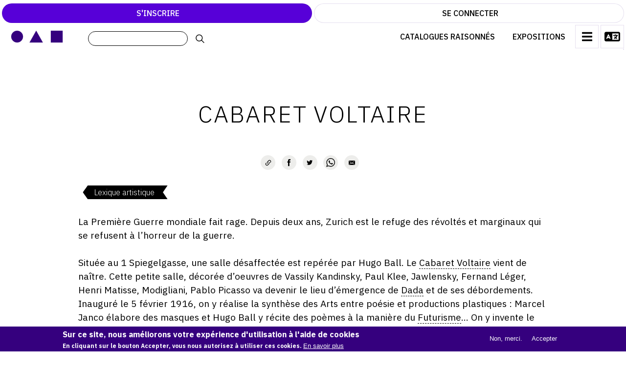

--- FILE ---
content_type: text/html; charset=UTF-8
request_url: https://oneartyminute.com/lexique-artistique/cabaret-voltaire
body_size: 13636
content:
<!DOCTYPE html><html lang="fr" dir="ltr" prefix="og: https://ogp.me/ns#"><head><title>Cabaret Voltaire</title><meta charset="utf-8" /><noscript><style>form.antibot * :not(.antibot-message) { display: none !important; }</style></noscript><meta name="description" content="La Première Guerre mondiale fait rage. Depuis deux ans, Zurich est le refuge des révoltés et marginaux qui se refusent à l’horreur de la guerre. Située au" /><meta name="abstract" content="glossaire d&#039;art, dictionnaire succinct et spécialisé dans l&#039;art" /><meta name="keywords" content="dictionnaire lexique artistique glossaire art" /><link rel="canonical" href="https://oneartyminute.com/lexique-artistique/cabaret-voltaire" /><meta name="robots" content="index" /><link rel="image_src" href="https://oneartyminute.com/sites/default/files/styles/wide/public/cabaret_voltaire_9.jpg?itok=Kk_R1_Uk" /><meta name="rights" content="oneartyminute.com" /><meta property="og:site_name" content="One Arty Minute" /><meta property="og:title" content="Cabaret Voltaire" /><meta property="og:description" content="La Première Guerre mondiale fait rage. Depuis deux ans, Zurich est le refuge des révoltés et marginaux qui se refusent à l’horreur de la guerre. Située au" /><meta property="og:image" content="https://oneartyminute.com/sites/default/files/styles/wide/public/cabaret_voltaire_9.jpg?itok=Kk_R1_Uk" /><meta name="twitter:card" content="summary_large_image" /><meta name="twitter:site" content="@oneartyminute" /><meta name="twitter:title" content="Cabaret Voltaire" /><meta name="twitter:description" content="La Première Guerre mondiale fait rage. Depuis deux ans, Zurich est le refuge des révoltés et marginaux qui se refusent à l’horreur de la guerre. Située au 1 Spiegelgasse, une salle désaffectée est" /><meta name="twitter:creator" content="@oneartyminute" /><meta name="twitter:image" content="https://oneartyminute.com/sites/default/files/styles/wide/public/cabaret_voltaire_9.jpg?itok=Kk_R1_Uk" /><meta name="MobileOptimized" content="width" /><meta name="HandheldFriendly" content="true" /><meta name="viewport" content="width=device-width, initial-scale=1.0" /><style>div#sliding-popup, div#sliding-popup .eu-cookie-withdraw-banner, .eu-cookie-withdraw-tab {background: #35007e} div#sliding-popup.eu-cookie-withdraw-wrapper { background: transparent; } #sliding-popup h1, #sliding-popup h2, #sliding-popup h3, #sliding-popup p, #sliding-popup label, #sliding-popup div, .eu-cookie-compliance-more-button, .eu-cookie-compliance-secondary-button, .eu-cookie-withdraw-tab { color: #ffffff;} .eu-cookie-withdraw-tab { border-color: #ffffff;}</style><script type="application/ld+json">{"@context": "https://schema.org","@graph": [{"@type": "WebPage","@id": "https://oneartyminute.com/lexique-artistique/cabaret-voltaire","description": "La Première Guerre mondiale fait rage. Depuis deux ans, Zurich est le refuge des révoltés et marginaux qui se refusent à l’horreur de la guerre.\n\t \n\tSituée au 1 Spiegelgasse, une salle désaffectée est repérée par Hugo Ball. Le Cabaret Voltaire vient de naître. Cette petite salle, décorée d’oeuvres de Vassily Kandinsky, Paul Klee, Jawlensky, Fernand Léger, Henri Matisse, Modigliani, Pablo Picasso va devenir le lieu d’émergence de Dada et de ses débordements. Inauguré le 5 février 1916, on y réalise la synthèse des Arts entre poésie et productions plastiques : Marcel Janco élabore des masques et Hugo Ball y récite des poèmes à la manière du Futurisme... On y invente le mot DADA... Le lieu sera ouvert 6 mois avant de fermer sur décision des autorités. Action et réaction : une galerie Dada s\u0027ouvre dans la rue principale de Zurich, la Bahnhofstrasse.","author": {"@id": "@oneartyminute","name": "One Arty Minute","url": "https://oneartyminute.com/","logo": {"@type": "ImageObject","url": "https://oneartyminute.com/logooam400x400.jpg","width": "400","height": "400"}},"publisher": {"@type": "Organization","@id": "@oneartyminute","name": "One Arty Minute","url": "https://oneartyminute.com/","logo": {"@type": "ImageObject","url": "https://oneartyminute.com/logooam400x400.jpg","width": "400","height": "400"}},"isAccessibleForFree": "True","inLanguage": "fr"}]
}</script><script async="" src="https://cse.google.com/cse.js?cx=017169367965832806853:ufp811sq1tg"></script><link rel="preconnect" href="https://fonts.gstatic.com/" crossorigin="anonymous" /><link rel="icon" type="image/png" href="/favicon-96x96.png" sizes="96x96" /><link rel="icon" type="image/svg+xml" href="/favicon.svg" /><link rel="shortcut icon" href="/favicon.ico" /><link rel="apple-touch-icon" sizes="180x180" href="/apple-touch-icon.png" /><meta name="apple-mobile-web-app-title" content="oneartyminute.com" /><link rel="manifest" href="/site.webmanifest" /><meta name="google-site-verification" content="oEqK8ZkzFlb0WSpa6g_2QJX_NAgHqAZK21jMfSpDkm8" /><meta name="facebook-domain-verification" content="1uf191ujgbq6xhxvx9hz03hxixz5oq" /><meta name="color-scheme" content="light"><meta name="supported-color-schemes" content="light"><link rel="stylesheet" media="all" href="/sites/default/files/css/css_2g39O2LJ6V65b_13lsRf2o50OmDAaoIDHl4EEyPERLA.css?delta=0&amp;language=fr&amp;theme=oneartyminute&amp;include=[base64]" /><link rel="stylesheet" media="all" href="/sites/default/files/css/css_GnaGU_fZGyFCx0_bJc7rccuWWxCGWnQVRSGJ50q2Oss.css?delta=1&amp;language=fr&amp;theme=oneartyminute&amp;include=[base64]" /><link rel="stylesheet" media="all" href="https://fonts.googleapis.com/css2?family=IBM+Plex+Sans:ital,wght@0,100;0,200;0,300;0,400;0,500;0,600;0,700;1,100;1,300;1,700&amp;family=IBM+Plex+Serif:ital,wght@0,100;0,200;0,300;0,400;0,500;0,600;0,700;1,100;1,300&amp;display=swap" /><link rel="stylesheet" media="all" href="/sites/default/files/css/css_BS01SKHy9Uo2HEKSrJZ9XmpkmacwexUC0YKhUwXMkH8.css?delta=3&amp;language=fr&amp;theme=oneartyminute&amp;include=[base64]" /><script type="application/json" data-drupal-selector="drupal-settings-json">{"path":{"baseUrl":"\/","pathPrefix":"","currentPath":"taxonomy\/term\/868","currentPathIsAdmin":false,"isFront":false,"currentLanguage":"fr"},"pluralDelimiter":"\u0003","suppressDeprecationErrors":true,"gtag":{"tagId":"","consentMode":false,"otherIds":[],"events":[],"additionalConfigInfo":[]},"ajaxPageState":{"libraries":"[base64]","theme":"oneartyminute","theme_token":null},"ajaxTrustedUrl":{"https:\/\/cse.google.com\/cse":true},"gtm":{"tagId":null,"settings":{"data_layer":"dataLayer","include_classes":false,"allowlist_classes":"","blocklist_classes":"","include_environment":false,"environment_id":"","environment_token":""},"tagIds":["GTM-WQXRCKL"]},"back_to_top":{"back_to_top_button_trigger":100,"back_to_top_speed":1200,"back_to_top_prevent_on_mobile":false,"back_to_top_prevent_in_admin":false,"back_to_top_button_type":"image","back_to_top_button_text":"Back to top"},"eu_cookie_compliance":{"cookie_policy_version":"1.0.0","popup_enabled":true,"popup_agreed_enabled":false,"popup_hide_agreed":false,"popup_clicking_confirmation":false,"popup_scrolling_confirmation":false,"popup_html_info":"\u003Cdiv aria-labelledby=\u0022popup-text\u0022  class=\u0022eu-cookie-compliance-banner eu-cookie-compliance-banner-info eu-cookie-compliance-banner--opt-out\u0022\u003E\n  \u003Cdiv class=\u0022popup-content info eu-cookie-compliance-content\u0022\u003E\n        \u003Cdiv id=\u0022popup-text\u0022 class=\u0022eu-cookie-compliance-message\u0022 role=\u0022document\u0022\u003E\n      \u003Ch2\u003ESur ce site, nous am\u00e9liorons votre exp\u00e9rience d\u0027utilisation \u00e0 l\u0027aide de cookies\u003C\/h2\u003E\n\u003Cp\u003EEn cliquant sur le bouton Accepter, vous nous autorisez \u00e0 utiliser ces cookies.\u003C\/p\u003E\n\n              \u003Cbutton type=\u0022button\u0022 class=\u0022find-more-button eu-cookie-compliance-more-button\u0022\u003EEn savoir plus\u003C\/button\u003E\n          \u003C\/div\u003E\n\n    \n    \u003Cdiv id=\u0022popup-buttons\u0022 class=\u0022eu-cookie-compliance-buttons\u0022\u003E\n            \u003Cbutton type=\u0022button\u0022 class=\u0022decline-button eu-cookie-compliance-secondary-button button button--small\u0022\u003ENon, merci.\u003C\/button\u003E\n              \u003Cbutton type=\u0022button\u0022 class=\u0022agree-button eu-cookie-compliance-default-button button button--small button--primary\u0022\u003EAccepter\u003C\/button\u003E\n          \u003C\/div\u003E\n  \u003C\/div\u003E\n\u003C\/div\u003E","use_mobile_message":false,"mobile_popup_html_info":"\u003Cdiv aria-labelledby=\u0022popup-text\u0022  class=\u0022eu-cookie-compliance-banner eu-cookie-compliance-banner-info eu-cookie-compliance-banner--opt-out\u0022\u003E\n  \u003Cdiv class=\u0022popup-content info eu-cookie-compliance-content\u0022\u003E\n        \u003Cdiv id=\u0022popup-text\u0022 class=\u0022eu-cookie-compliance-message\u0022 role=\u0022document\u0022\u003E\n      \n              \u003Cbutton type=\u0022button\u0022 class=\u0022find-more-button eu-cookie-compliance-more-button\u0022\u003EEn savoir plus\u003C\/button\u003E\n          \u003C\/div\u003E\n\n    \n    \u003Cdiv id=\u0022popup-buttons\u0022 class=\u0022eu-cookie-compliance-buttons\u0022\u003E\n            \u003Cbutton type=\u0022button\u0022 class=\u0022decline-button eu-cookie-compliance-secondary-button button button--small\u0022\u003ENon, merci.\u003C\/button\u003E\n              \u003Cbutton type=\u0022button\u0022 class=\u0022agree-button eu-cookie-compliance-default-button button button--small button--primary\u0022\u003EAccepter\u003C\/button\u003E\n          \u003C\/div\u003E\n  \u003C\/div\u003E\n\u003C\/div\u003E","mobile_breakpoint":768,"popup_html_agreed":false,"popup_use_bare_css":false,"popup_height":"auto","popup_width":"100%","popup_delay":1000,"popup_link":"\/politique-de-gestion-des-cookies","popup_link_new_window":true,"popup_position":false,"fixed_top_position":true,"popup_language":"fr","store_consent":false,"better_support_for_screen_readers":false,"cookie_name":"","reload_page":false,"domain":"","domain_all_sites":false,"popup_eu_only":false,"popup_eu_only_js":false,"cookie_lifetime":100,"cookie_session":0,"set_cookie_session_zero_on_disagree":0,"disagree_do_not_show_popup":false,"method":"opt_out","automatic_cookies_removal":true,"allowed_cookies":"","withdraw_markup":"\u003Cbutton type=\u0022button\u0022 class=\u0022eu-cookie-withdraw-tab\u0022\u003EParam\u00e8tres de confidentialit\u00e9\u003C\/button\u003E\n\u003Cdiv aria-labelledby=\u0022popup-text\u0022 class=\u0022eu-cookie-withdraw-banner\u0022\u003E\n  \u003Cdiv class=\u0022popup-content info eu-cookie-compliance-content\u0022\u003E\n    \u003Cdiv id=\u0022popup-text\u0022 class=\u0022eu-cookie-compliance-message\u0022 role=\u0022document\u0022\u003E\n      \u003Ch2\u003ESur ce site, nous am\u00e9liorons votre exp\u00e9rience d\u0027utilisation \u00e0 l\u0027aide de cookies\u003C\/h2\u003E\n\u003Cp\u003EVous avez consenti \u00e0 l\u0027utilisation de ces cookies.\u003C\/p\u003E\n\n    \u003C\/div\u003E\n    \u003Cdiv id=\u0022popup-buttons\u0022 class=\u0022eu-cookie-compliance-buttons\u0022\u003E\n      \u003Cbutton type=\u0022button\u0022 class=\u0022eu-cookie-withdraw-button  button button--small button--primary\u0022\u003ERetirer le consentement\u003C\/button\u003E\n    \u003C\/div\u003E\n  \u003C\/div\u003E\n\u003C\/div\u003E","withdraw_enabled":false,"reload_options":0,"reload_routes_list":"","withdraw_button_on_info_popup":false,"cookie_categories":[],"cookie_categories_details":[],"enable_save_preferences_button":true,"cookie_value_disagreed":"0","cookie_value_agreed_show_thank_you":"1","cookie_value_agreed":"2","containing_element":"body","settings_tab_enabled":false,"olivero_primary_button_classes":" button button--small button--primary","olivero_secondary_button_classes":" button button--small","close_button_action":"close_banner","open_by_default":true,"modules_allow_popup":true,"hide_the_banner":false,"geoip_match":true,"unverified_scripts":[]},"googlePSE":{"displayWatermark":true,"language":"fr"},"quicklink":{"admin_link_container_patterns":["#block-local-tasks-block a",".block-local-tasks-block a","#drupal-off-canvas a","#toolbar-administration a"],"ignore_admin_paths":true,"ignore_ajax_links":true,"ignore_file_ext":true,"total_request_limit":0,"concurrency_throttle_limit":0,"idle_wait_timeout":2000,"viewport_delay":0,"debug":false,"url_patterns_to_ignore":["user\/logout","#","\/admin","\/edit"]},"user":{"uid":0,"permissionsHash":"1c011f004f43725579bb5f275b2e83107c82d3a52c84f60e0b4f0a28982e094f"}}</script><script src="/sites/default/files/js/js_sMGVr2zesuV0OHlOL9TBQstOxF0J3XtLTyJy9uPfCAs.js?scope=header&amp;delta=0&amp;language=fr&amp;theme=oneartyminute&amp;include=[base64]"></script><script src="https://cdnjs.cloudflare.com/ajax/libs/font-awesome/5.15.4/js/all.min.js" defer crossorigin="anonymous"></script><script src="https://cdnjs.cloudflare.com/ajax/libs/font-awesome/5.15.4/js/v4-shims.min.js" defer crossorigin="anonymous"></script><script src="/modules/contrib/google_tag/js/gtag.js?t8yp82"></script><script src="/modules/contrib/google_tag/js/gtm.js?t8yp82"></script></head><body class="oam path-taxonomy"> <noscript><iframe src="https://www.googletagmanager.com/ns.html?id=GTM-WQXRCKL"
height="0" width="0" style="display:none;visibility:hidden"></iframe></noscript><div class="dialog-off-canvas-main-canvas" data-off-canvas-main-canvas><div class="ismobile"></div><div class="isportrait"></div><div class="progressscroll"><div class="progressbarscroll" id="myposscroll"></div></div><div class="region region-search"><div id="block-oneartyminute-googleprogrammablesearch" class="block block-google-cse"><div class="content"><form class="google-cse-search-box-form" data-drupal-selector="google-cse-search-box-form" action="https://cse.google.com/cse" method="get" id="google-cse-search-box-form" accept-charset="UTF-8"> <input data-drupal-selector="edit-cx" type="hidden" name="cx" value="017169367965832806853:ufp811sq1tg" /><div class="js-form-item form-item js-form-type-textfield form-type-textfield js-form-item-q form-item-q"> <label for="google-cse-query">Saisissez vos mots-clés</label> <input data-drupal-selector="google-cse-query" type="text" id="google-cse-query" name="q" value="" size="20" maxlength="128" class="form-text" /></div><input data-drupal-selector="google-cse-submit" type="submit" id="google-cse-submit" name="op" value=" " class="button js-form-submit form-submit" /><input autocomplete="off" data-drupal-selector="form-nu3vxq9stchlffaihhedjesltnrpfbv1xvbg-vfopbs" type="hidden" name="form_build_id" value="form-Nu3Vxq9StcHlFFaihhEdJESLtNRpFBV1XvBG_vFoPbs" /><input data-drupal-selector="edit-google-cse-search-box-form" type="hidden" name="form_id" value="google_cse_search_box_form" /></form><div id="google-cse-results" data-nosnippet> <noscript> <a href="https://cse.google.com/cse?cx=017169367965832806853%3Aufp811sq1tg&amp;q">View the results at Google</a>, or enable JavaScript to view them here. </noscript></div></div></div></div><div class="header"><div class="headerleft"> <a href="/" title="ONEARTYMINUTE" class="logoart"> <svg xmlns="http://www.w3.org/2000/svg" width="111px" height="30px" viewBox="0 0 370 100"> <circle cx="50" cy="50" r="40" fill="#35007e" stroke="#35007e" stroke-width="1" /> <polygon points="180,10 225,90 135,90" fill="#35007e" stroke="#35007e" stroke-width="1" /> <rect width="80" height="80" x="280" y="10" fill="#35007e" stroke="#35007e" stroke-width="1" /> </svg> </a><div class="menu-header-simple"><ul class="menu"><li class="menu-item"> <a href="/les-catalogues-raisonnes-numeriques-en-ligne" data-drupal-link-system-path="node/13209">Catalogues raisonnés</a></li><li class="menu-item"> <a href="/expositions" data-drupal-link-system-path="expositions">Expositions</a></li><li class="menu-item"> <a href="/les-vernissages" data-drupal-link-system-path="les-vernissages">Vernissages</a></li><li class="menu-item"> <a href="/librairie" data-drupal-link-system-path="librairie">Librairie</a></li></ul></div> <button type="button" class="navbar-toggle" data-toggle="collapse" data-target="#main-navigation" title="Menu" aria-label="Menu"> <i class="fas fa-bars"></i> </button><div class="selectlanguage"><div class="container"><div class="region region-language"><div id="block-gtranslate" class="block block-gtranslate block-gtranslate-block"><div class="content"><div class="gtranslate_wrapper"></div><script>window.gtranslateSettings = {"switcher_horizontal_position":"left","switcher_vertical_position":"bottom","horizontal_position":"inline","vertical_position":"inline","float_switcher_open_direction":"top","switcher_open_direction":"bottom","default_language":"fr","native_language_names":1,"detect_browser_language":1,"add_new_line":1,"select_language_label":"Select Language","flag_size":32,"flag_style":"2d","globe_size":60,"alt_flags":[],"wrapper_selector":".gtranslate_wrapper","url_structure":"none","custom_domains":null,"languages":["en","ar","nl","fr","de","it","pt","ro","ru","es","iw","hu","hy"],"custom_css":""};</script><script>(function(){var js = document.createElement('script');js.setAttribute('src', 'https://cdn.gtranslate.net/widgets/latest/dropdown.js');js.setAttribute('data-gt-orig-url', '/lexique-artistique/cabaret-voltaire');js.setAttribute('data-gt-orig-domain', 'oneartyminute.com');document.body.appendChild(js);})();</script></div></div></div></div></div></div><div class="header-connexion"> <a href="/user/register" class="compte-register" title="S'inscrire"><span>&nbsp;S'inscrire</span></a> <a href="/user/login" class="compte" title="Se connecter"><span>&nbsp;Se connecter</span></a></div><div class="container"><div class="row"><div class="navbar-header"> <a role="button" class="fermeturemenu"> <svg viewBox="0 0 18 18" fill="black100" height="18px" width="18px" class="Icon-sc-1eovgys-0 kAqktO" style="transform: scale(1.5);"><title>Close</title><path d="M9.88 9l4.56 4.56-.88.88L9 9.88l-4.56 4.56-.88-.88L8.12 9 3.56 4.44l.88-.88L9 8.12l4.56-4.56.88.88z" fill-rule="evenodd"></path></svg> </a><div class="region region-header"><div id="block-oneartyminute-branding" class="site-branding block block-system block-system-branding-block"></div><div id="block-lienhome" class="block block-block-content block-block-contenta2328194-be9f-49dd-8fcf-37f8ca2dd4ec"><div class="content"><div class="clearfix text-formatted field field--name-body field--type-text-with-summary field--label-hidden field__item"><p><a aria-label="Page d'accueil de Oneartyminute" href="/" title="ONEARTYMINUTE"><svg height="30px" version="1.0" viewbox="0 0 370 100" width="111px"> <circle cx="50" cy="50" fill="#fff" r="40" stroke="#999999" stroke-width="1"></circle> <polygon fill="#fff" points="180,10 225,90 135,90" stroke="#999999" stroke-width="1"></polygon> <rect fill="#fff" height="80" stroke="#999999" stroke-width="1" width="80" x="280" y="10"></rect> </svg> </a></p></div></div></div><nav role="navigation" aria-labelledby="block-mainfooter-menu" id="block-mainfooter"><h2 class="visually-hidden" id="block-mainfooter-menu">Main navigation</h2><ul class="sm menu-base-theme menu nav navbar-nav'" id="main-menu"><li class="menu-item menu-item--expanded"> <span>LE MAGAZINE</span><ul class="menu"><li class="menu-item"> <a href="/les-catalogues-raisonnes-numeriques-en-ligne" data-drupal-link-system-path="node/13209">CATALOGUES RAISONNÉS</a></li><li class="menu-item"> <a href="/expositions" data-drupal-link-system-path="expositions">Les expositions</a></li><li class="menu-item"> <a href="/les-vernissages" data-drupal-link-system-path="les-vernissages">Les vernissages</a></li><li class="menu-item"> <a href="/archives-expositions.html" data-drupal-link-system-path="archives-expositions.html">ARCHIVES DES EXPOSITIONS</a></li><li class="menu-item"> <a href="/actualites-du-monde-de-l-art" data-drupal-link-system-path="actualites-du-monde-de-l-art">ACTUALITÉS DU MONDE DE L'ART</a></li><li class="menu-item"> <a href="/librairie" data-drupal-link-system-path="librairie">Librairie : LIVRES & CATALOGUES</a></li><li class="menu-item"> <a href="/lexique-artistique" data-drupal-link-system-path="lexique-artistique">Lexique artistique</a></li></ul></li><li class="menu-item menu-item--expanded"> <span>SERVICES</span><ul class="menu"><li class="menu-item"> <a href="/creer-son-catalogue-raisonne" data-drupal-link-system-path="node/5293">Créer son catalogue raisonné</a></li><li class="menu-item"> <a href="/creer-son-site-artiste" data-drupal-link-system-path="node/12383">Créer son site artiste</a></li><li class="menu-item"> <a href="/creer-un-catalogue-dexpo" data-drupal-link-system-path="node/3713">Créer son catalogue d'expo</a></li><li class="menu-item"> <a href="/publier-ses-expositions" data-drupal-link-system-path="node/3708">Publier ses expositions</a></li><li class="menu-item"> <a href="/devenir-contributeur" data-drupal-link-system-path="node/5163">Devenir contributeur</a></li></ul></li><li class="menu-item menu-item--expanded"> <span>À PROPOS</span><ul class="menu"><li class="menu-item"> <a href="/lequipe-one-arty" data-drupal-link-system-path="node/3290">L'équipe ONE ARTY</a></li><li class="menu-item"> <a href="/une-faq-pour-comprendre" data-drupal-link-system-path="node/3307">Une FAQ pour tout comprendre</a></li><li class="menu-item"> <a href="/contact" data-drupal-link-system-path="node/15280">Contact</a></li><li class="menu-item"> <a href="/conditions-generales-dutilisation" data-drupal-link-system-path="node/56">CGU</a></li><li class="menu-item"> <a href="/conditions-generales-de-vente" data-drupal-link-system-path="node/3711">CGV</a></li></ul></li><li class="menu-item menu-item--expanded"> <span>SUIVEZ-NOUS</span><ul class="menu"><li class="menu-item"> <a href="https://www.instagram.com/oneartyminute/"><i class="fa fa-instagram" aria-hidden="true"></i> <span class="link-text">Instagram</span></a></li><li class="menu-item"> <a href="https://www.facebook.com/oneartyminute"><i class="fa fa-facebook-f" aria-hidden="true"></i> <span class="link-text">Facebook</span></a></li><li class="menu-item"> <a href="https://twitter.com/oneartyminute"><i class="fa fa-twitter" aria-hidden="true"></i> <span class="link-text">Twitter</span></a></li><li class="menu-item"> <a href="https://www.pinterest.fr/oneartyminute/"><i class="fa fa-pinterest" aria-hidden="true"></i> <span class="link-text">Pinterest</span></a></li></ul></li></ul> </nav></div></div></div></div></div><div class="panier"><div class="container"><div class="region region-cart"><div id="block-panier" class="block block-commerce-cart"><div class="content"></div></div></div></div></div><div class="highlighted"><div class="container"><div class="region region-highlighted"><div data-drupal-messages-fallback class="hidden"></div></div></div></div><div class="main-content widgets"><div class="container"><div class="region region-page-title"><div id="block-oneartyminute-page-title" class="block block-core block-page-title-block"><div class="content"><h1 class="page-title">Cabaret Voltaire</h1></div></div></div><div class="row layout"><div class="region region-content"><div id="block-oneartyminute-content" class="block block-system block-system-main-block"><div class="content"><div class="views-element-container"><div class="js-view-dom-id-e15682852d3133cba31523624b6767ac5ee01914a480bf98fd7290404975ef4a"> <header><div id="taxonomy-term-868" class="taxonomy-term vocabulary-_4"><div class="share"><ul class="ulshare"><li class="copylinkshare"> <a title="Copy link" href="https://oneartyminute.com/lexique-artistique/cabaret-voltaire" class="acopylink" target="_blank" aria-hidden="true" rel="noreferrer"> <svg class="copylink" width="13" height="13" viewBox="0 0 13 13" fill="none" xmlns="http://www.w3.org/2000/svg"><path d="M5.61876 7.38125C5.87501 7.625 5.87501 8.025 5.61876 8.26875C5.37501 8.5125 4.97501 8.5125 4.73126 8.26875C3.51251 7.05 3.51251 5.06875 4.73126 3.85L6.94376 1.6375C8.16251 0.418747 10.1438 0.418747 11.3625 1.6375C12.5813 2.85625 12.5813 4.8375 11.3625 6.05625L10.4313 6.9875C10.4375 6.475 10.3563 5.9625 10.1813 5.475L10.475 5.175C11.2125 4.44375 11.2125 3.25625 10.475 2.525C9.74376 1.7875 8.55626 1.7875 7.82501 2.525L5.61876 4.73125C4.88126 5.4625 4.88126 6.65 5.61876 7.38125ZM7.38126 4.73125C7.62501 4.4875 8.02501 4.4875 8.26876 4.73125C9.48751 5.95 9.48751 7.93125 8.26876 9.15L6.05626 11.3625C4.83751 12.5812 2.85626 12.5812 1.63751 11.3625C0.418762 10.1437 0.418762 8.1625 1.63751 6.94375L2.56876 6.0125C2.56251 6.525 2.64376 7.0375 2.81876 7.53125L2.52501 7.825C1.78751 8.55625 1.78751 9.74375 2.52501 10.475C3.25626 11.2125 4.44376 11.2125 5.17501 10.475L7.38126 8.26875C8.11876 7.5375 8.11876 6.35 7.38126 5.61875C7.12501 5.375 7.12501 4.975 7.38126 4.73125Z" fill="#000"></path></svg> </a></li><li class="facebookshare"> <a title="Facebook" href="https://www.facebook.com/sharer.php?u=https://oneartyminute.com/lexique-artistique/cabaret-voltaire&amp;t=cabaret voltaire" class="afacebook" target="_blank" aria-hidden="true" rel="noreferrer"> <svg class="svgfacebookshare" viewBox="0 0 7 15" width="7" height="15"> <path fill-rule="evenodd" clip-rule="evenodd" d="M4.775 14.163V7.08h1.923l.255-2.441H4.775l.004-1.222c0-.636.06-.977.958-.977H6.94V0H5.016c-2.31 0-3.123 1.184-3.123 3.175V4.64H.453v2.44h1.44v7.083h2.882z" fill="#000"></path> </svg> </a></li><li class="twittershare"> <a title="Twitter" href="https://twitter.com/share?url=https://oneartyminute.com/lexique-artistique/cabaret-voltaire&amp;text=cabaret voltaire" class="atwitter" target="_blank" aria-hidden="true" rel="noreferrer"> <svg viewBox="0 0 13 10" class="svgtwitter" width="13" height="10"> <path fill-rule="evenodd" clip-rule="evenodd" d="M5.987 2.772l.025.425-.429-.052c-1.562-.2-2.927-.876-4.086-2.011L.93.571.784.987c-.309.927-.111 1.906.533 2.565.343.364.266.416-.327.2-.206-.07-.386-.122-.403-.096-.06.06.146.85.309 1.161.223.434.678.858 1.176 1.11l.42.199-.497.009c-.481 0-.498.008-.447.19.172.564.85 1.162 1.606 1.422l.532.182-.464.277a4.833 4.833 0 0 1-2.3.641c-.387.009-.704.044-.704.07 0 .086 1.047.572 1.657.762 1.828.564 4 .32 5.631-.641 1.159-.685 2.318-2.045 2.859-3.363.292-.702.583-1.984.583-2.6 0-.398.026-.45.507-.927.283-.277.55-.58.6-.667.087-.165.078-.165-.36-.018-.73.26-.832.226-.472-.164.266-.278.584-.78.584-.928 0-.026-.129.018-.275.096a4.79 4.79 0 0 1-.755.294l-.464.148-.42-.286C9.66.467 9.335.293 9.163.24 8.725.12 8.055.137 7.66.276c-1.074.39-1.752 1.395-1.674 2.496z" fill="#000"> </path> </svg> </a></li><li class="sharewhatsapp"> <a href="https://api.whatsapp.com/send?text=cabaret voltaire.%20https://oneartyminute.com/lexique-artistique/cabaret-voltaire" class="awhatsapp" target="_blank" rel="noopener noreferrer" aria-label="Share on WhatsApp"> <svg enable-background="new 0 0 16.605 16.724" viewBox="0 0 16.605 16.724" xmlns="http://www.w3.org/2000/svg" xmlns:xlink="http://www.w3.org/1999/xlink"><clipPath id="a"><path d="m12.57 10.023c-.05-.083-.183-.133-.383-.233-.2-.099-1.182-.583-1.365-.649-.184-.066-.317-.1-.45.1s-.516.649-.633.783c-.117.133-.233.15-.433.05s-.844-.311-1.607-.991c-.594-.53-.995-1.184-1.111-1.384-.117-.2-.012-.308.088-.407.09-.09.2-.233.3-.35s.133-.2.199-.333c.067-.133.034-.25-.016-.35-.05-.099-.45-1.082-.616-1.482-.167-.4-.333-.333-.45-.333s-.25-.017-.383-.017-.35.05-.533.25-.699.683-.699 1.665c0 .983.715 1.932.816 2.065.1.133 1.382 2.215 3.413 3.015 2.032.8 2.032.533 2.398.499.366-.033 1.182-.483 1.349-.949.166-.466.166-.866.116-.949zm-4.116-8.726c-3.78 0-6.854 3.073-6.854 6.85 0 1.499.485 2.887 1.305 4.016l-.856 2.543 2.634-.843c1.082.715 2.378 1.133 3.77 1.133 3.779 0 6.854-3.073 6.854-6.85 0-3.776-3.074-6.849-6.853-6.849zm8.151 6.85c0 4.5-3.649 8.147-8.152 8.147-1.429 0-2.772-.367-3.941-1.014l-4.512 1.444 1.471-4.371c-.742-1.228-1.17-2.668-1.17-4.207.001-4.499 3.651-8.146 8.153-8.146s8.151 3.647 8.151 8.147z"/></clipPath><path clip-path="url(#a)" d="m-5-5h26.605v26.724h-26.605z"/></svg> </a></li><li class="shareemail"> <a href="mailto:?subject=cabaret voltaire&body=https://oneartyminute.com/lexique-artistique/cabaret-voltaire" class="aemail" target="_blank" rel="noopener noreferrer" aria-label="Email"> <svg viewBox="0 0 15 9" class="svgemailv" width="15" height="9"> <path fill-rule="evenodd" clip-rule="evenodd" d="M.906 8.418V0L5.64 4.76.906 8.419zm13 0L9.174 4.761 13.906 0v8.418zM7.407 6.539l-1.13-1.137L.907 9h13l-5.37-3.598-1.13 1.137zM1.297 0h12.22l-6.11 5.095L1.297 0z" fill="#000"> </path> </svg> </a></li></ul></div><div class="backtoglossary"><div> <a href="/lexique-artistique">Lexique artistique</a></div></div><div class="content"><div class="clearfix text-formatted field field--name-description field--type-text-long field--label-hidden field__item"><p>La Première Guerre mondiale fait rage. Depuis deux ans, Zurich est le refuge des révoltés et marginaux qui se refusent à l’horreur de la guerre.</p><p> </p><p>Située au 1 Spiegelgasse, une salle désaffectée est repérée par Hugo Ball. Le <a href="/lexique-artistique/cabaret-voltaire" title="Cabaret Voltaire" class="lexique">Cabaret Voltaire</a> vient de naître. Cette petite salle, décorée d’oeuvres de Vassily Kandinsky, Paul Klee, Jawlensky, Fernand Léger, Henri Matisse, Modigliani, Pablo Picasso va devenir le lieu d’émergence de <a href="/lexique-artistique/dada" title="Dada" class="lexique">Dada</a> et de ses débordements. Inauguré le 5 février 1916, on y réalise la synthèse des Arts entre poésie et productions plastiques : Marcel Janco élabore des masques et Hugo Ball y récite des poèmes à la manière du <a href="/lexique-artistique/futurisme" title="Futurisme" class="lexique">Futurisme</a>... On y invente le mot DADA... Le lieu sera ouvert 6 mois avant de fermer sur décision des autorités. Action et réaction : une galerie <a href="/lexique-artistique/dada" title="Dada" class="lexique">Dada</a> s'ouvre dans la rue principale de Zurich, la Bahnhofstrasse.</p></div><div class="field field--name-field-image-lexique field--type-image field--label-hidden field__items"><div class="field__item"> <img loading="lazy" src="/sites/default/files/styles/wide/public/cabaret_voltaire_9.jpg?itok=Kk_R1_Uk" width="386" height="512" alt="Cabaret Voltaire" title="Cabaret Voltaire" class="image-style-wide"></div><div class="field__item"> <img loading="lazy" src="/sites/default/files/styles/wide/public/cabaret_voltaire_marcel_janco_10.jpg?itok=-4Ab-kkI" width="499" height="690" alt="Cabaret Voltaire, Marcel Janco, 1916." title="Cabaret Voltaire, Marcel Janco, 1916." class="image-style-wide"></div><div class="field__item"> <img loading="lazy" src="/sites/default/files/styles/wide/public/dada_abend_0_10.jpg?itok=kNVrtd17" width="1090" height="1335" alt="Programme Dada, 14 juillet 1916" title="Programme Dada, 14 juillet 1916" class="image-style-wide"></div><div class="field__item"> <img loading="lazy" src="/sites/default/files/styles/wide/public/marcel_janco_11.jpg?itok=pHx8MHBN" width="1090" height="688" alt="Marcel Janco, Wolfsberg Gallery, Zurich, septembre 1918" title="Marcel Janco, Wolfsberg Gallery, Zurich, septembre 1918" class="image-style-wide"></div></div><div class="notranslate field field--name-field-principales-expo field--type-text-long field--label-above"><h2 class="field__label">Principales expositions</h2><div class="field__item"><p><a href="/lexique-artistique/cabaret-voltaire" title="Cabaret Voltaire" class="lexique">Cabaret Voltaire</a>, 1 Spiegelgasse, Zurich, 5 février 1916.</p></div></div><div class="field field--name-field-textes-fondateurs field--type-entity-reference-revisions field--label-above"><h2 class="field__label">Textes fondateurs</h2><div class="field__items"><div class="field__item"><div class="paragraph paragraph--type--titre-texte paragraph--view-mode--default"><div class="field field--name-field-titre-para field--type-string field--label-hidden field__item">Cabaret Voltaire</div><div class="clearfix text-formatted field field--name-field-texte-para field--type-text-long field--label-hidden field__item"><div id="ec-679026673" class="expand-collapse" data-trim-length="600" data-default-state="collapsed" data-link-text-open="Lire +" data-link-text-close="Voir -" data-link-class-open="ecf-open" data-link-class-close="ecf-close"><div class="ec-content"><p>Als ich das <a href="/lexique-artistique/cabaret-voltaire" title="Cabaret Voltaire" class="lexique">Cabaret Voltaire</a> gründete, war ich der Meinung, es möchten sich in der Schweiz einige junge Leute finden, denen gleich mir daran gelegen wäre, ihre Unabhängigkeit nicht nur zu genießen, sondern auch zu dokumentieren. Ich ging zu Herrn Ephraim, dem Besitzer der Meierei, und sagte: "Bitte, Herr Ephraim, geben Sie mir Ihren Saal. Ich möchte ein Cabaret machen."<br>Herr Ephraim war einverstanden und gab mir den Saal. Und ich ging zu einigen Bekannten und bat sie:"Bitte geben Sie mir ein Bild, eine Zeichnung, eine Gravüre. Ich möchte eine kleine Ausstellung mit meinem Cabaret verbinden." Ging zu der freundlichen Züricher Presse und bat sie: "Bringen Sie einige Notizen. Es soll ein internationales Cabaret werden. Wir wollen schöne Dinge machen." Und man gab mir Bilder und brachte meine Notizen. Da hatten wir am 5 Februar ein Cabaret. Mde. Hennings und Mde. Leconte sangen französische und dänische Chansons. Herr Tristan Tzara rezitierte rumänische Verse. Ein Balaikida-Orchester spielte entzückende russische Volkslieder und Tänze.</p><p>Viel Unterstützung und Sympathie fand ich bei Herrn M. Slodki, der das Plakat des Cabarets entwarf, bei Herrn Hans Arp, der mir neben eigenen Arbeiten einige Picassos zur Verfügung stellte und mir Bilder seiner Freunde O. van Rees und Artur Segall vermittelte. Viel Unterstützung bei den Herren Tristan Tzara, Marcel Janco und Max Oppenheimer, die sich gerne bereit erklärten, im Cabaret auch aufzutreten. Wir veranstalteten eine RUSSISCHE und bald darauf eine FRANZÖSISCHE Soirée (aus Werken von Apollinaire, Max Jacob, André Salmon, A. Jarry, Laforgue und Rimbaud). Am 26. Februar kam Richard Huelsenbeck aus Berlin, und am 30. März führten wir eine wundervolle Negermusik auf (toujours avec la grosse caisse: boum boum boum boum – drabatja mo gere drabatja mo bonoooooooooooo–). Monsieur Laban assistierte der Vorstellung und war begeistert. Und durch die Initiative des Herrn Tristan Tzara führten die Herren Tzara, Huelsenbeck und Janco (zum ersten Mal in Zürich und in der ganzen Welt) simultanistische Verse der Herren Henri Barzun und Fernand Divoire auf, sowie ein Poeme simultan eigener Composition, das auf der sechsten und siebenten Seite abgedruckt ist. Das kleine Heft, das wir heute herausgeben, verdanken wir unserer Initiative und der Beihilfe unserer Freunde in Frankreich, ITALIEN und Rußland. Es soll die Aktivität und die Interessen des Cabarets bezeichnen, dessen ganze Absicht darauf gerichtet ist, über den Krieg und die Vaterländer hinweg an die wenigen Unabhängigen zu erinnern, die anderen Idealen leben. Das nächste Ziel der hier vereinigten Künstler ist die Herausgabe einer Revue Internationale. </p><p>La revue paraîtra à Zurich et portera le nom <a href="/lexique-artistique/dada" title="DADA" class="lexique">DADA</a>. ("Dada") Dada Dada Dada Dada.</p><p>ZURICH, 15 Mai 1916.</p></div></div></div></div></div></div></div><div class="notranslate field field--name-field-artistes-associes field--type-text-long field--label-above"><h2 class="field__label">Artistes associés</h2><div class="field__item"><p>Jean Arp, Hugo Ball, Emmy Hennings, Richard Huelsenbeck, Marcel Janco, Hans Richter, Christian Schad, Arthur Segal, Sophie Taeuber-Arp, Adya van Rees, Otto van Rees, Tristan Tzara.</p></div></div><div class="notranslate field field--name-field-artistes-rapprocher field--type-text-long field--label-above"><h2 class="field__label">Artistes à rapprocher</h2><div class="field__item"><p>Filippo Tommaso Marinetti</p></div></div><div class="clearfix text-formatted field field--name-field-courant-rapprocher field--type-text-long field--label-above"><div class="field__label">Courant, mouvement, lieu à rapprocher</div><div class="field__item"><p>Der <a href="/lexique-artistique/blaue-reiter" title="Blaue Reiter" class="lexique">Blaue Reiter</a>, <a href="/lexique-artistique/futurisme" title="Futurisme" class="lexique">Futurisme</a>, <a href="/lexique-artistique/expressionnisme" title="Expressionnisme" class="lexique">Expressionnisme</a></p></div></div><div class="field field--name-field-livres-taxo field--type-viewfield field--label-hidden"><div class="field__item field__item-label-above"><div class="field__item__label">Livres d&#039;art en vente</div><div class="views-element-container"><div class="js-view-dom-id-4f8e2c8b73aa8f1943a9b7a2da73311f840c54cc44a424a25e039404e72eaff0"><div class="views-rows"><div class="views-row"><span class="views-field views-field-field-image"><span class="field-content"> <a href="/boutique/wassily-kandinsky-du-spirituel-dans-lart-wassily-kandinsky" hreflang="fr"><img loading="lazy" src="/sites/default/files/styles/max_1300x1300/public/kandinsky_spirituel_art.jpg?itok=_zDyvIQi" width="1147" height="1300" alt="Wassily Kandinsky, du Spirituel dans l&#039;art" class="image-style-max-1300x1300"></a></span></span><span class="views-field views-field-field-type-de-livre"><span class="field-content">Manifeste artistique</span></span><span class="views-field views-field-title"><span class="field-content"><a href="/boutique/wassily-kandinsky-du-spirituel-dans-lart-wassily-kandinsky" hreflang="fr">Wassily Kandinsky, du Spirituel dans l&#039;art</a></span></span><span class="views-field views-field-variations-target-id"><span class="field-content"><div><div class="field field--name-price field--type-commerce-price field--label-hidden field__item">1 320 €</div></div></span></span></div><div class="views-row"><span class="views-field views-field-field-image"><span class="field-content"> <a href="/boutique/wassily-kandinsky-max-bill" hreflang="fr"><img loading="lazy" src="/sites/default/files/styles/max_1300x1300/public/kandinsky_max_bill.jpg?itok=NVBELUn0" width="1147" height="1300" alt="Wassily Kandinsky" class="image-style-max-1300x1300"></a></span></span><span class="views-field views-field-field-type-de-livre"><span class="field-content">Monographie</span></span><span class="views-field views-field-title"><span class="field-content"><a href="/boutique/wassily-kandinsky-max-bill" hreflang="fr">Wassily Kandinsky</a></span></span><span class="views-field views-field-variations-target-id"><span class="field-content"><div><div class="field field--name-price field--type-commerce-price field--label-hidden field__item">200 €</div></div></span></span></div></div></div></div></div></div><div class="lienspages"> <a href="/creer-son-catalogue-raisonne">Créer un catalogue raisonné</a> <a href="/les-catalogues-raisonnes-numeriques-en-ligne">Les catalogues raisonnés</a></div></div></div> </header><div class="views-rows"><div class="views-row"><article data-history-node-id="3903" class="node node--type-image-footer node--view-mode-teaser"><div class="node__content"><div class="field field--name-field-image-footer field--type-image field--label-hidden field__item"> <img loading="lazy" src="/sites/default/files/styles/max_1300x1300/public/hugo_ball_6.jpg?itok=xm25a1ZH" width="1040" height="1300" alt="Hugo Ball, Rejoignez One Arty Minute, annoncez vos expositions, vendez vos oeuvres et créez votre catalogue raisonné" class="image-style-max-1300x1300"></div></div></article></div></div></div></div></div></div></div></div></div></div><div class="footer widgets" id="footer"><div class="container"><div class="row"><div class="region region-footer"><div id="block-oneartyminute" class="block block-block-content block-block-content641c96db-c619-4802-b77e-da3c0e0344a5"><h2 class="title">ONE ARTY MINUTE</h2><div class="content"><div class="clearfix text-formatted field field--name-body field--type-text-with-summary field--label-hidden field__item"><p>Un média pour créer, conserver et promouvoir</p><p>l'Histoire de l'Art</p></div></div></div><nav role="navigation" aria-labelledby="block-connexion-menu" id="block-connexion"><h2 class="visually-hidden" id="block-connexion-menu">CONNEXION</h2><ul class="menu"><li class="menu-item"> <a href="/user/register" data-drupal-link-system-path="user/register">S'INSCRIRE</a></li><li class="menu-item"> <a href="/user/login" data-drupal-link-system-path="user/login">SE CONNECTER</a></li><li class="menu-item"> <a href="/contact" data-drupal-link-system-path="node/15280">CONTACT</a></li></ul> </nav><nav role="navigation" aria-labelledby="block-footerlienssite-menu" id="block-footerlienssite"><h2 class="visually-hidden" id="block-footerlienssite-menu">Footer liens site</h2><ul class="menu"><li class="menu-item menu-item--expanded"> <span>SERVICES</span><ul class="menu"><li class="menu-item"> <a href="/creer-son-catalogue-raisonne" data-drupal-link-system-path="node/5293">Créer son catalogue raisonné</a></li><li class="menu-item"> <a href="/creer-son-site-artiste" data-drupal-link-system-path="node/12383">Créer son site artiste</a></li><li class="menu-item"> <a href="/creer-un-catalogue-dexpo" data-drupal-link-system-path="node/3713">Créer son catalogue d'exposition</a></li><li class="menu-item"> <a href="/devenir-contributeur" data-drupal-link-system-path="node/5163">Devenir contributeur</a></li><li class="menu-item"> <a href="/publier-ses-expositions" data-drupal-link-system-path="node/3708">Publier ses expositions</a></li></ul></li><li class="menu-item menu-item--expanded"> <span>LE MAGAZINE</span><ul class="menu"><li class="menu-item"> <a href="/les-catalogues-raisonnes-numeriques-en-ligne" data-drupal-link-system-path="node/13209">CATALOGUES RAISONNÉS</a></li><li class="menu-item"> <a href="/expositions" data-drupal-link-system-path="expositions">LES EXPOSITIONS</a></li><li class="menu-item"> <a href="/les-vernissages" data-drupal-link-system-path="les-vernissages">LES VERNISSAGES</a></li><li class="menu-item"> <a href="/lexique-artistique" data-drupal-link-system-path="lexique-artistique">LEXIQUE ARTISTIQUE</a></li><li class="menu-item"> <a href="/actualites-du-monde-de-l-art" data-drupal-link-system-path="actualites-du-monde-de-l-art">ACTUALITÉS DE L'ART</a></li><li class="menu-item"> <a href="/archives-expositions.html" data-drupal-link-system-path="archives-expositions.html">ARCHIVES DES EXPOSITIONS</a></li><li class="menu-item"> <a href="/les-oeuvres-d-art-en-vente" data-drupal-link-system-path="les-oeuvres-d-art-en-vente">LES OEUVRES D'ART EN VENTE</a></li><li class="menu-item"> <a href="/librairie" data-drupal-link-system-path="librairie">LIBRAIRIE : LIVRES & CATALOGUES</a></li></ul></li><li class="menu-item menu-item--expanded"> <span>À PROPOS</span><ul class="menu"><li class="menu-item"> <a href="/lequipe-one-arty" data-drupal-link-system-path="node/3290">L'ÉQUIPE ONE ARTY</a></li><li class="menu-item"> <a href="/une-faq-pour-tout-comprendre">UNE FAQ POUR COMPRENDRE</a></li><li class="menu-item"> <a href="https://www.instagram.com/oneartyminute/" target="_blank"><i class="fa fa-instagram" aria-hidden="true"></i> <span class="link-text"> INSTAGRAM</span></a></li><li class="menu-item"> <a href="https://www.facebook.com/oneartyminute" target="_blank"><i class="fa fa-facebook-f" aria-hidden="true"></i> <span class="link-text"> FACEBOOK</span></a></li><li class="menu-item"> <a href="/conditions-generales-dutilisation" data-drupal-link-system-path="node/56">CGU</a></li><li class="menu-item"> <a href="/conditions-generales-de-vente" data-drupal-link-system-path="node/3711">CGV</a></li></ul></li></ul> </nav><nav role="navigation" aria-labelledby="block-contact-2-menu" id="block-contact-2"><h2 class="visually-hidden" id="block-contact-2-menu">contact</h2><ul class="menu"><li class="menu-item"> <a href="/contact" data-drupal-link-system-path="node/15280">Contact</a></li></ul> </nav></div></div><a href="/" title="ONEARTYMINUTE" class="logofooter"></a><div class="oamfooter">La plateforme de référence pour créer, conserver et promouvoir l'Histoire de l'Art. Des catalogues raisonnés aux archives d'expositions.</div><div class="copyright widgets"><div class="container"> <span>Copyright © OneArtyMinute 2026. Tous droits réservés.</span></div></div></div></div></div><script src="https://polyfill-fastly.io/v3/polyfill.min.js?features=IntersectionObserver%2CIntersectionObserverEntry%2CURL%2CObject.assign%2CArray.from%2CArray.prototype.includes%2CString.prototype.includes%2CElement.prototype.matches%2CPromise%2CPromise.prototype.finally"></script><script src="/sites/default/files/js/js_h81aotHV5sTQnKgMvZbJ76Cr6mttqGsWcIK7UTHTNiI.js?scope=footer&amp;delta=1&amp;language=fr&amp;theme=oneartyminute&amp;include=[base64]"></script></body></html>

--- FILE ---
content_type: text/css
request_url: https://oneartyminute.com/sites/default/files/css/css_BS01SKHy9Uo2HEKSrJZ9XmpkmacwexUC0YKhUwXMkH8.css?delta=3&language=fr&theme=oneartyminute&include=eJxtkF1qAzEMhC_kru_Slzwa2atshGXLtey0e_toE0JICYhhmA_0FyHlMMSq-fjygZJUl6QU7AlDgj78ISGypOxwhiSSyYiUxgQ1of8UhhXPMHm4TWRjI4r-Yc19oxrSj-wEA3uBnp1UtMF7oToH-jNTyjT2f_HGEoG_jsEGqjV954x_9DPRUimg47jOP1dr0GHr0C7q1z4b8PJKllnbjEx6wdXprgOLvUnRXQl_1d91KbJOxhvU04Mj
body_size: 8600
content:
/* @license GPL-2.0-or-later https://www.drupal.org/licensing/faq */
@font-face{font-family:'FontAwesome';src:url(/themes/oneartyminute/font/fontawesome-webfont.woff2?v=4.6.3) format('woff2'),url(/themes/oneartyminute/font/fontawesome-webfont.woff?v=4.6.3) format('woff');font-weight:normal;font-style:normal;font-display:swap;}html{width:100%;height:100%;margin:0;padding:0;}body{font-family:'IBM Plex Sans',sans-serif;font-weight:400;width:100%;height:100%;margin:0;padding:0;border:0;-webkit-touch-callout:none;-webkit-user-select:none;-khtml-user-select:none;-moz-user-select:none;-ms-user-select:none;-o-user-select:none;user-select:none;-webkit-tap-highlight-color:rgba(0,0,0,0);font-size:12px;-webkit-font-smoothing:antialiased;text-rendering:optimizeLegibility;-moz-osx-font-smoothing:grayscale;font-feature-settings:'liga';background-color:#FFFFFF;background-repeat:repeat;}@media (prefers-color-scheme:dark){body{}}@media (prefers-color-scheme:light){body{}}*{outline:0;}a{color:#000000;}p{margin:0;padding:0;border:0;}ul,menu,dir{display:block;padding:0;margin:0;}li{margin:0;padding:0;border:0;list-style-type:none;list-style-image:none;}ul.menu li{margin:0;}ul li.collapsed{margin:0;padding:0;border:0;list-style-type:none;list-style-image:none;}li.expanded,li.collapsed,li.leaf{padding:0;margin:0;}#block-oneartyminute-local-tasks{position:absolute;z-index:11;top:5rem;}.toolbar-tray-open.toolbar-horizontal.toolbar-fixed #block-oneartyminute-local-tasks{top:calc(3rem + 80px);}.toolbar-tray-open.toolbar-horizontal.toolbar-fixed.oam.user-logged-in.path-frontpage.not-front.page-node-type-home .dialog-off-canvas-main-canvas{margin-top:80px;}.toolbar-tray-open .highlighted .messages{position:absolute;z-index:5;margin-top:100px;}.messages{position:absolute;z-index:1;margin-top:100px;padding:1rem;background:#FAD4D2}.logoart{margin-top:5px;margin-left:.25rem;align-self:flex-start;margin-right:auto;pointer-events:auto;-webkit-transition:all .66s;-moz-transition:all .66s;transition:all .66s;}#menuart{margin-top:5px;margin-left:.25rem;align-self:flex-start;margin-right:auto;pointer-events:auto;-webkit-transition:all .66s;-moz-transition:all .66s;transition:all .66s;}.logoart:hover{background:#35007e;}.logoart circle,.logoart polygon,.logoart rect{-webkit-transition:all .66s;-moz-transition:all .66s;transition:all .66s;}.logoart:hover circle,.logoart:hover polygon,.logoart:hover rect{fill:#ffffff;stroke:#ffffff;}#menuart{position:fixed;z-index:22;top:.25rem;left:135px;}#menuart{background:rgba(255,255,255,0);padding:0.2rem 0.2rem 0;transition:background .6s;}.colorchange #menuart{background:rgba(255,255,255,1);}.logoart{background:rgba(255,255,255,1);padding:.2rem .2rem 0 .2rem;}.toolbar-tray-open.toolbar-fixed .logoart,.toolbar-tray-open.toolbar-fixed #menuart{top:80px;}.menuart{display:flex;}.menuart-item a{font-weight:300;font-size:.9rem;text-decoration:none;letter-spacing:.04rem;}.menuart-item{margin-right:1rem;line-height:2rem;}.menuart-item:before{content:"|";color:#fff;padding-right:.5rem;transition:color .6s;}.colorchange:before{color:#000;}.toolbar-tray-open .logoart{top:80px;}body.oam .buttonzoom a svg path{fill:#ffffff;}#toolbar-administration{margin:0 0 10px 0;}.imageproduit img.bandeauOameditions,.boutique .views-row img.bandeauOameditions,.field--name-field-catalogue-en-vente > .field__item img.bandeauOameditions{display:block;position:absolute;z-index:2;height:auto;width:25%;margin:0;pointer-events:none;}.imageproduit img.bandeauOameditions{width:18%;}.dialog-off-canvas-main-canvas > .header{position:fixed;width:100%;padding:0;top:.25vw;z-index:100;display:flex;justify-content:right;pointer-events:none;min-width:600px;}@keyframes fadeInAnimation{0%{opacity:0;}100%{opacity:1;}}.menu-header-simple{opacity:0;animation:fadeInAnimation ease .6s;animation-iteration-count:1;animation-fill-mode:forwards;animation-delay:.5s;}.dialog-off-canvas-main-canvas > .header > .headerleft{width:100%;display:flex;height:3rem;justify-content:right;}.toolbar-horizontal.toolbar-fixed .dialog-off-canvas-main-canvas > .header{top:3rem;}.toolbar-horizontal.toolbar-fixed.toolbar-tray-open .dialog-off-canvas-main-canvas > .header{top:5rem;}.dialog-off-canvas-main-canvas > .header > .headerleft > a{border-radius:25px;padding:.25rem 1rem .1rem;}.art .dialog-off-canvas-main-canvas > .header > .headerleft > a{border-radius:0;padding:.2rem .2rem 0 .2rem}body.user-logged-in .dialog-off-canvas-main-canvas > .header a[href='/user/register']{display:none;}.dialog-off-canvas-main-canvas > .header > .container{position:fixed;width:100%;top:0;z-index:-1;-js-display:flex;display:flex;justify-content:center;align-items:center;background:#1c0c0b;height:0;overflow:hidden;-webkit-transition:height .66s;-moz-transition:height .66s;transition:height .66s;pointer-events:auto;}.dialog-off-canvas-main-canvas > .header.open > .container{height:100vh;overflow-y:auto;}.dialog-off-canvas-main-canvas > .header.open > .container > .row{padding:6rem 0 6rem;}.header-connexion{display:flex;height:3rem;background-color:#FFFFFFDD;}a.compte,a.compte-register{padding:0 2rem;display:flex;justify-content:center;align-items:center;min-width:3rem;border:none;font-size:1.5rem;cursor:pointer;color:#000000;text-align:center;text-decoration:none;background-color:#fff;-webkit-transition:all .66s;-moz-transition:all .66s;transition:all .66s;pointer-events:auto;border:thin solid #35007e20;border-radius:35px;}a.compte.connecte{border-radius:0;}a.compte-register{color:#ffffff;background-color:#5700D8;}a.compte{margin-right:0.25rem;}a.compte.connecte{width:3rem;padding:0;margin:0;}a.compte-register{margin-right:.25rem;}a.compte:hover{background:#35007e;color:#ffffff;}a.compte-register:hover{background:#ffffff;color:#35007e;}button.navbar-toggle:hover{background:#35007e;}.dialog-off-canvas-main-canvas > .header.open a.compte,.dialog-off-canvas-main-canvas > .header.open a.compte-register{display:none;}a.compte-register span,a.compte span{display:block;font-weight:500;font-size:1rem;text-transform:uppercase;white-space:nowrap;}button.navbar-toggle{display:flex;justify-content:center;align-items:center;width:3rem;height:3rem;font-size:1.5rem;line-height:3rem;text-align:center;cursor:pointer;background:#fff;-webkit-transition:all .66s;-moz-transition:all .66s;transition:all .66s;pointer-events:auto;border:thin solid #35007e20;}button.navbar-toggle:hover{background:#35007e;}button.navbar-toggle svg path{fill:#000000;}button.navbar-toggle svg path,button.navbar-toggle svg{transition:all .8s;}button.navbar-toggle:hover svg path{fill:#ffffff;}.open button.navbar-toggle{display:none;}.open button.navbar-toggle svg path{fill:#fff}.fermeturemenu{position:fixed;top:1vw;right:2vw;width:3rem;height:3rem;z-index:1000;background:#fff;display:flex;justify-content:center;align-items:center;cursor:pointer;display:none;-webkit-transition:all .66s;-moz-transition:all .66s;transition:all .66s;}.fermeturemenu:hover{background:#35007e;}.fermeturemenu:hover svg path{fill:#ffffff;}.open .fermeturemenu{display:flex;}.toolbar-horizontal.toolbar-fixed .fermeturemenu{top:3rem;}.toolbar-horizontal.toolbar-fixed.toolbar-tray-open .fermeturemenu{top:5rem;}.menu-header-simple > ul{display:flex;background-color:#FFFFFFDD;}.menu-header-simple > ul li{margin-right:0.25rem;}.menu-header-simple > ul li a{height:3rem;padding:0 1rem;margin:0;display:flex;justify-content:center;align-items:center;min-width:3rem;font-weight:500;font-size:1rem;text-transform:uppercase;white-space:nowrap;cursor:pointer;color:#000000;text-align:center;text-decoration:none;background-color:#fff;-webkit-transition:all .66s;-moz-transition:all .66s;transition:all .66s;pointer-events:auto;border:none;border-radius:35px;}.menu-header-simple > ul li a:hover{background:#35007e;color:#ffffff;}.open .menu-header-simple{display:none;}.open .header-connexion{display:none;}@media only screen and (max-width:840px){.menu-header-simple{display:none;}}@media only screen and (max-width:1100px){.menu-header-simple > ul li:nth-child(2),.menu-header-simple > ul li:nth-child(3),.menu-header-simple > ul li:nth-child(4),.menu-header-simple > ul li:nth-child(5){display:none;}}@media only screen and (max-width:1320px){.menu-header-simple > ul li:nth-child(3),.menu-header-simple > ul li:nth-child(4),.menu-header-simple > ul li:nth-child(5){display:none;}}@media only screen and (max-width:1420px){.menu-header-simple > ul li:nth-child(4),.menu-header-simple > ul li:nth-child(5){display:none;}}@media only screen and (max-width:1520px){.menu-header-simple > ul li:nth-child(5){display:none;}}#block-lienhome .field--name-body{width:auto;}.selectlanguage{position:relative;display:flex;justify-content:center;align-items:center;padding:0 .25rem;background-color:#FFFFFFDD;}.dialog-off-canvas-main-canvas > .header.open .selectlanguage{display:none;}select.gt_selector{width:3rem;height:3rem;border-radius:0;border:none;-webkit-appearance:none;-moz-appearance:none;appearance:none;font-size:1rem;pointer-events:auto;cursor:pointer;text-indent:-9999px;background-color:#ffffff;-webkit-transition:all .66s;-moz-transition:all .66s;transition:all .66s;background-image:url("data:image/svg+xml,%3Csvg xmlns='http://www.w3.org/2000/svg' viewBox='0 0 640 512'%3E%3Cpath d='M0 128C0 92.7 28.7 64 64 64H256h48 16H576c35.3 0 64 28.7 64 64V384c0 35.3-28.7 64-64 64H320 304 256 64c-35.3 0-64-28.7-64-64V128zm320 0V384H576V128H320zM178.3 175.9c-3.2-7.2-10.4-11.9-18.3-11.9s-15.1 4.7-18.3 11.9l-64 144c-4.5 10.1 .1 21.9 10.2 26.4s21.9-.1 26.4-10.2l8.9-20.1h73.6l8.9 20.1c4.5 10.1 16.3 14.6 26.4 10.2s14.6-16.3 10.2-26.4l-64-144zM160 233.2L179 276H141l19-42.8zM448 164c11 0 20 9 20 20v4h44 16c11 0 20 9 20 20s-9 20-20 20h-2l-1.6 4.5c-8.9 24.4-22.4 46.6-39.6 65.4c.9 .6 1.8 1.1 2.7 1.6l18.9 11.3c9.5 5.7 12.5 18 6.9 27.4s-18 12.5-27.4 6.9l-18.9-11.3c-4.5-2.7-8.8-5.5-13.1-8.5c-10.6 7.5-21.9 14-34 19.4l-3.6 1.6c-10.1 4.5-21.9-.1-26.4-10.2s.1-21.9 10.2-26.4l3.6-1.6c6.4-2.9 12.6-6.1 18.5-9.8l-12.2-12.2c-7.8-7.8-7.8-20.5 0-28.3s20.5-7.8 28.3 0l14.6 14.6 .5 .5c12.4-13.1 22.5-28.3 29.8-45H448 376c-11 0-20-9-20-20s9-20 20-20h52v-4c0-11 9-20 20-20z'/%3E%3C/svg%3E");background-repeat:no-repeat;background-position:center center;background-size:70%;border:thin solid #35007e20;}.panier{position:fixed;z-index:20;right:.25rem;top:3.5rem;border:thin solid #35007e20;}.toolbar-tray-open .panier{top:calc(3.5rem + 89px);}.cart--cart-block{font-weight:500;font-size:.9rem;}.cart.cart-form{display:table;margin:4rem auto;font-size:1rem;}.cart.cart-form .views-form td{padding:.5rem 1rem;}.cart.cart-form .views-form{overflow:auto;width:auto;}.cart.cart-form  .form-actions{margin-top:1rem;}.cart.cart-form .field.field--name-total-price.field--type-commerce-price{margin:1rem 0;}.cart.cart-form input{font-weight:500;max-width:none;width:auto;}.commerce-checkout-flow-multistep-default.commerce-checkout-flow{display:table;margin:0 auto;padding-top:5vh;min-height:65vh;font-size:1rem;}.commerce-checkout-flow-multistep-default .form-type-checkbox{display:flex;}.layout-checkout-form .layout-region{display:table;}.layout-region.layout-region-checkout-footer{margin:2rem 0;}.layout-checkout-form input,.layout-checkout-form textarea{max-width:none;width:auto;}.layout-checkout-form .stripe-form{display:block;padding:0;}.layout-checkout-form label{display:block;}.layout-checkout-form .field--type-address{padding:0;}.cart-block--link__expand{width:3rem;height:3rem;display:flex !important;justify-content:center;align-items:center;font-size:1.2rem;background:#fff;text-decoration:none;text-align:center;-webkit-transition:all .66s;-moz-transition:all .66s;transition:all .66s;}.cart-block--link__expand:hover{background:#35007e;color:#ffffff;}.cart-block--summary__icon,.cart-block--summary__count{display:block;}.cart-block--summary__count{margin-left:.25rem;}.cart-block--contents{border:1px solid #000;}.commerce-orders td{text-align:center;}#edit-shipping-information-shipments .form-type-radio,#edit-payment-information .form-type-radio{display:flex;}#edit-contact-information legend,#edit-shipping-information legend,#edit-payment-information legend,#edit-review-shipping-information legend,#edit-review-contact-information legend,#edit-review-payment-information legend{font-weight:700;}#edit-shipping-information-shipments legend,#edit-review-shipping-information .field__label{margin-top:1rem;font-weight:600;}label[for="edit-shipping-information-shipping-profile-select-address"]{font-weight:600;}#edit-review-payment-information .field--name-address{margin-top:1rem;}#block-oneartyminute-account-menu > .menu,#block-outils > .menu{display:table;margin:1rem auto;}#block-oneartyminute-account-menu li a svg{margin-right:.5rem;}#block-oneartyminute-account-menu > .menu li,#block-outils > .menu li{font-size:1rem;line-height:1.8rem;text-align:center;}#block-siteartiste > .menu > li{font-size:1.4rem;letter-spacing:.2rem;line-height:1.8rem;margin:1rem auto;}#block-siteartiste li.themeli{font-size:1rem;margin:.35rem auto;}#block-siteartiste li.themeli a{text-transform:capitalize;}#block-siteartiste > .menu,#block-siteartiste .views-rows ul{text-align:center;}#block-siteartiste > .menu li a,#block-siteartiste li.themeli a{text-decoration:none;text-transform:uppercase;color:#ffffff;}input,textarea{padding:.5rem 1rem;font-size:15px;max-width :90%;width:90%;-webkit-box-sizing:border-box;-moz-box-sizing:border-box;box-sizing:border-box;border-color:#000;}input.form-file{font-size:1rem;}input.form-submit{display:table;max-width :none;width:auto;background:#1c0c0b;color:#fff;font-size:1rem;text-decoration:none;padding:.5rem 1rem;cursor:pointer;border:1px solid transparent;transition:all .6s;-webkit-appearance:none;border:1px solid #FFF;}.link--previous{display:table;background:#1c0c0b;color:#fff;font-size:1rem;text-decoration:none;padding:.5rem 1rem;cursor:pointer;border:1px solid transparent;transition:all .6s;border:1px solid #FFF;}input.form-submit:hover,.link--previous:hover{background-color:#35007e;color:#fff;}div.tabs{margin:1em 0}ul.tabs{list-style:none;margin:0 0 0.5em;padding:0}.tabs>li{display:inline-block;margin-right:0.3em}.tabs a{display:block;padding:6px 10px;text-decoration:none;font-size:15px;background:#e6e6e6;line-height:100%;color:#444}.tabs a.is-active{background-color:#35007e;color:#fff}.tabs a:hover{background-color:#35007e;color:#fff}.share{}.ulshare{margin-left:1vw;line-height:1.5vw;-js-display:flex;display:flex;padding:0;margin:.5vw 0 0;}.ulshare li{margin-right:1vw;}.ulshare li a,.ulshare li button{-js-display:flex;display:flex;justify-content:center;align-items:center;width:30px;height:30px;background-color:#ededeb;border-radius:100%;border:none;}.ulshare li button{cursor:pointer;}.ulshare li a,.ulshare li a svg path,.ulshare li button,.ulshare li button svg path{-webkit-transition:all .3s ease-in-out;-moz-transition:all .3s ease-in-out;-ms-transition:all .3s ease-in-out;-o-transition:all .3s ease-in-out;transition:all .3s ease-in-out;}.ulshare li a:hover,.ulshare li button:hover{color:#fff;background-color:#35007e;}.ulshare li a:hover svg path,.ulshare li button:hover svg path{fill:#fff;}.ulshare li a.awhatsapp svg{width:18px;height:18px;}.page-title{margin:6rem auto 0;text-align:center;width:90%;font-size:3rem;font-weight:300;text-transform:uppercase;letter-spacing:.15rem;max-width:960px;}#block-lienhome{display:table;margin:0 auto;}.stripe-form{display:table;padding:4rem 4rem 2rem 4rem;}.field--type-address{padding:0 4rem;}.field--type-address label{display:block;}.field--type-address .form-item{margin-bottom:1rem;}.commerce-checkout-flow{margin:0 4rem;}#footer{padding:2vw;background:#1c0c0b;color:#fff;}#footer h2.title{width:auto;font-weight:300;text-transform:uppercase;font-size:1.8rem;line-height:1.9rem;padding-top:3rem;margin:2rem auto 1rem;text-align:center;}#block-oneartyminute{text-align:center;}#footer #block-oneartyminute h2.title{width:auto;font-weight:700;text-transform:uppercase;font-size:1.6rem;line-height:normal;padding-top:2rem;margin:0 auto;text-align:center;letter-spacing:1px;}#block-oneartyminute .content{font-family:'IBM Plex Serif',serif;font-style:italic;}.logofooter{display:block;margin:2vw 0;width:100px;height:100px;background-image:url(/themes/oneartyminute/svg/oamfooter.svg);background-repeat:no-repeat;background-position:center center;}#block-oneartyminute-main-menu{display:table;margin:4rem auto;}.menu-base-theme{-js-display:flex;display:flex;flex-wrap:wrap;justify-content:center;margin:1rem auto;}.menu-base-theme > .menu-item{list-style:none;position:relative;color:#fff;text-align:center;text-transform:uppercase;font-weight:700;letter-spacing:.15rem;font-size:1.2rem;margin-bottom:2rem;text-align:center;}.menu-base-theme > .menu-item ul.menu{display:block;margin:2rem 1rem 1rem;}#block-outils ul li a,#block-oneartyminute-account-menu ul li a,#block-footerlienssite > ul.menu > li > ul.menu > li > a,#block-connexion ul.menu li a,.menu-base-theme > .menu-item .menu-item a{display:table;margin:0.25rem auto;color:#fff;text-align:center;text-transform:uppercase;font-size:.95rem;line-height:1.8rem;font-weight:400;letter-spacing:.08rem;text-decoration:none;-webkit-transform:perspective(1px) translateZ(0);transform:perspective(1px) translateZ(0);box-shadow:0 0 1px rgb(0 0 0 / 0%);position:relative;z-index:0;overflow:hidden;}.menu-base-theme > .menu-item .menu-item a svg{padding-right:.3rem;}#block-outils ul li a:before,#block-oneartyminute-account-menu ul li a:before,#block-footerlienssite > ul.menu > li > ul.menu > li > a:before,#block-connexion ul.menu li a:before,.menu-base-theme > .menu-item .menu-item a:before{content:"";position:absolute;z-index:-1;left:0;right:100%;bottom:.2rem;background:rgba(97,0,229,.7);height:10px;-webkit-transition-property:right;transition-property:right;-webkit-transition-duration:.3s;transition-duration:.3s;-webkit-transition-timing-function:ease-out;transition-timing-function:ease-out;}#block-outils ul li a:hover:before,#block-oneartyminute-account-menu ul li a:hover:before,#block-footerlienssite > ul.menu > li > ul.menu > li > a:hover:before,#block-footerlienssite > ul.menu > li > ul.menu > li > a.is-active:before,#block-connexion ul.menu li a:hover:before,#block-connexion ul.menu li a.is-active:before,.menu-base-theme > .menu-item .menu-item a:hover:before,.menu-base-theme > .menu-item .menu-item a.is-active:before{right:0;}.lexique-term a,.hovertexte{position:relative;}.lexique-term a:after,.hovertexte:after{content:'';position:absolute;z-index:-1;width:100%;transform:scaleX(0);height:.5rem;bottom:0;left:0;transform-origin:bottom right;transition:transform 0.25s ease-out;}.hovertexte:after{background-color:#000;}.lexique-term a:after{background-color:#35007e;}.lexique-term a:hover:after,.hovertexte:hover:after{transform:scaleX(1);transform-origin:bottom left;}.oamfooter{width:320px;font-size:1rem;margin-bottom:1rem;}.progressscroll{width:100%;height:.25vw;background:#fff;position:fixed;top:0;left:0;z-index:10000;}.progressbarscroll{height:.25vw;background:#35007e;width:0%;}#imagezoom{position:fixed;top:0;left:0;z-index:2000;width:0;height:0;background-color:#fff;transition-timing-function:ease-in-out;transition:opacity .66s,border-width .66s;overflow:hidden;opacity:0;}.zoom.fullzoom #imagezoom{display:block;height:100vh;width:100vw;left:0;top:0;opacity:1;}#imagezoomborder{width:0;height:0;pointer-events:none;transition-timing-function:ease-in-out;transition:border-width .66s,width 0s,height 0s;position:relative;top:0;left:0;z-index:-1;border:0 solid rgba(255,255,255,.7);}.zoom.fullzoom #imagezoomborder{position:fixed;top:0;left:0;z-index:2000;width:92vw;height:calc(100vh - 8vw);border:4vw solid rgba(255,255,255,.8);pointer-events:none;}#toolbarDiv{position:fixed;right:1vw;top:0;z-index:2001;}.buttonzoom a span{background-color:#35007e;}.buttonzoom.plus a span,.buttonzoom.moins a span{width:4rem;height:4rem;-js-display:flex;display:flex;justify-content:center;align-items:center;-webkit-transition:color .66s,background-color .66s;-moz-transition:color .66s,background-color .66s;transition:color .66s,background-color .66s;}.buttonzoom a svg path{fill:#fff;}.buttonzoom a:hover span{background-color:#fff;border:1px solid #35007e;}.buttonzoom a:hover svg path{fill:#35007e;}.buttonzoom.plus{position:fixed;top:calc(50vh + 2.1rem);right:1vw;width:4rem;height:4rem;}.buttonzoom.moins{position:fixed;top:calc(50vh - 2.1rem);right:1vw;width:4rem;height:4rem;}.buttonzoom.close{position:fixed;width:auto;height:auto;z-index:101;right:1vw;top:1rem;background-color:#35007e;border:1px solid transparent;transition:all .6s;cursor:pointer;}.buttonzoom.close a{display:block;width:auto;height:auto;line-height:2rem;padding:.3rem 1rem;font-size:1rem;font-weight:700;color:#fff;text-decoration:none;}.buttonzoom.close:hover{background-color:#fff;border:1px solid #35007e;}.buttonzoom.close:hover a{color:#35007e;}.indicatorpages{position:fixed;width:auto;height:auto;z-index:101;right:1vw;top:6.72rem;background-color:#35007e;line-height:2rem;color:#FFFFFF;font-size:1rem;padding:.3rem 1rem;line-height:2rem;}.buttonzoom.next,.buttonzoom.previous{position:fixed;width:auto;height:auto;z-index:101;top:3.8rem;background-color:#35007e;border:1px solid transparent;transition:all .6s;cursor:pointer;padding:.3rem 0;line-height:2rem;}.buttonzoom.next a,.buttonzoom.previous a{display:block;width:auto;height:auto;line-height:2rem;font-size:1rem;padding:0 1rem;}.buttonzoom.next{right:1vw;}.buttonzoom.previous{right:calc(2.5rem + 1vw);}.buttonzoom.next a,.buttonzoom.previous a{color:#fff;text-decoration:none;}.buttonzoom.next:hover,.buttonzoom.previous:hover{background-color:#fff;border:1px solid #35007e;}.buttonzoom.next:hover a,.buttonzoom.previous:hover a{color:#35007e;}.taxonomy-term > .content > div > .field__item,.field--type-text-long,.field--name-body,.paragraph--type--texte{font-size:1.2rem;line-height:1.8rem;max-width:960px;margin:1rem auto;width:90vw;}.path-product .field--name-body,.node--type-artiste.node--view-mode-artiste-home .field--name-body.field--type-text-with-summary{width:auto;}.taxonomy-term > .content > div.field--name-field-image-lexique > .field__item{margin:0 auto;}.field--name-field-titre-para{font-weight:500;font-size:2.4rem;line-height:2.4rem;max-width:960px;margin:3rem auto 1vw;width:90vw;}.path-taxonomy .field__item__label,.path-taxonomy .field__label{font-weight:300;text-transform:uppercase;font-size:2rem;line-height:2rem;padding-top:3rem;margin-top:2rem;margin-bottom:1vw;}.flickity-prev-next-button{width:88px;height:88px;}.flickity-button{background:#35007e;color:#fff;transition:all .6s;}.flickity-button:hover{background:#fff;color:#35007e;}.toolbar-tray-open.toolbar-horizontal.toolbar-fixed.user-logged-in.path-admin .dialog-off-canvas-main-canvas{margin-top:50px;}.onomasticon-extra-element{vertical-align:top;height:1.4rem;}.onomasticon-term-description a{color:#fff;margin-top:0.5rem;display:block;}.onomasticon-extra-element .onomasticon-term-description{padding:1rem;text-align:left;font-size:.9rem;line-height:1.2rem;font-weight:400;}.addtocal-container .addtocal-menu ul{padding:.5rem;}.vocabulary-type-d-oeuvre-d-art h1{display:none;}.vocabulary-type-d-oeuvre-d-art .views-rows{-js-display:flex;display:flex;flex-wrap:wrap;}.vocabulary-type-d-oeuvre-d-art .views-rows .views-row{position:relative;padding:1rem 2rem;width:calc(100vw - 4rem);}.vocabulary-type-d-oeuvre-d-art .field--name-field-visuel-de-l-exposition img{width:calc(100vw - 4rem);height:auto;}@media only screen and (min-width:720px){.vocabulary-type-d-oeuvre-d-art .views-rows .views-row{width:calc(50vw - 4rem);}.vocabulary-type-d-oeuvre-d-art .field--name-field-visuel-de-l-exposition img{width:calc(50vw - 4rem);}}@media only screen and (min-width:1024px){.vocabulary-type-d-oeuvre-d-art .views-rows.views-row{width:calc(33vw - 4rem);}.vocabulary-type-d-oeuvre-d-art .field--name-field-visuel-de-l-exposition img{width:calc(33vw - 4rem);}}@media only screen and (min-width:1480px){.vocabulary-type-d-oeuvre-d-art .views-rows .views-row{width:calc(25vw - 4rem);}.vocabulary-type-d-oeuvre-d-art .field--name-field-visuel-de-l-exposition img{width:calc(25vw - 4rem);}}@media only screen and (min-width:1920px){.vocabulary-type-d-oeuvre-d-art .views-rows .views-row{width:calc(20vw - 4rem);}.vocabulary-type-d-oeuvre-d-art .field--name-field-visuel-de-l-exposition img{width:calc(20vw - 4rem);}}.disagree-button.eu-cookie-compliance-more-button,.eu-cookie-compliance-agree-button,.eu-cookie-compliance-default-button,.eu-cookie-compliance-hide-button,.eu-cookie-compliance-more-button-thank-you,.eu-cookie-withdraw-button,.eu-cookie-compliance-save-preferences-button{cursor:pointer;margin-right:5px;margin-top:1em;vertical-align:middle;overflow:visible;width:auto;background:transparent;border:none;color:#FFFFFF;font-family:Arial,sans-serif;font-weight:normal;padding:4px 8px;text-decoration:none;text-shadow:none;box-shadow:none;}.button--primary.decline-button{cursor:pointer;border:0;background:none;margin-top:1em;padding:0 8px;vertical-align:middle;color:#ffffff;border:none;}.agree-button.eu-cookie-compliance-secondary-button{font-weight:bold;}#block-oneartyminute-account-menu .menu > li{margin:0 auto;}.google-cse-search-box-form{margin-left:180px;display:flex;align-items:center;min-height:54px;}.google-cse-search-box-form .form-text{border-radius:1.7rem;border:1px solid #000;padding:.4rem 1rem;font-size:.9rem;width:100%;max-width:100%;}.google-cse-search-box-form .form-type-textfield{display:flex;align-items:center;}.google-cse-search-box-form .form-submit{width:50px;height:50px;display:block;background-repeat:no-repeat;background-position:center center;background-size:cover;background-image:url(/themes/oneartyminute/svg/recherche.svg);background-color:transparent;padding:0;border-radius:100%;}.google-cse-search-box-form .form-submit:hover{background-image:url(/themes/oneartyminute/svg/rechercheblanc.svg);}.google-cse-search-box-form  .form-type-textfield label{display:none;}.path-user #google-cse-results{margin-top:20px;}#google-cse-results .gs-title{margin:.4rem 0;}.gsc-control-cse{padding:0 !important;width:90vw !important;margin:0 auto;}.gsc-table-result{margin-top:5px;}.gsc-cursor-page{font-size:1rem;padding:0.2rem;}.gsc-cursor{border-top:thin solid #333;padding-top:1rem;}.ismobile{width:0;height:0;pointer-events:none;}@media only (orientation:portrait){.isportrait{width:0;height:0;pointer-events:none;}}.field--name-body a{text-decoration:none;border-bottom:4px solid #000;}.field--name-body a.lexique,a.lexique{text-decoration:none !important;border-bottom:1px dashed #000 !important;;-webkit-transition:all .4s;-moz-transition:all .4s;transition:all .4s;}a.lexique:hover{border-color:#35007e;}#block-footerlienssite,#block-pieddepage,#block-connexion{width:100%;}#block-connexion{margin-top:2rem;}#block-pieddepage > ul.menu{width:100%;display:flex;justify-content:center;}#block-pieddepage > ul.menu >li{width:100%;}#block-footerlienssite > ul.menu > li > span,#block-pieddepage > ul.menu > li > span{display:table;margin:2rem auto;color:#fff;text-align:center;text-transform:uppercase;font-weight:700;letter-spacing:.15rem;font-size:1.2rem;margin-bottom:2rem;text-align:center;}#block-footerlienssite > ul.menu > li > ul.menu,#block-pieddepage > ul.menu > li > ul.menu{display:flex;justify-content:center;}#block-footerlienssite > ul.menu > li > ul.menu{width:100%;flex-wrap:wrap;max-width:1280px;margin:0 auto;}#block-pieddepage > ul.menu > li > ul.menu > li{position:relative;width:33%;border:thin solid #FFFFFF20;margin:0 1rem;padding:0 1rem;}#block-pieddepage > ul.menu > li > ul.menu > li > ul.menu{position:relative;padding-top:2rem;padding-bottom:1rem;}#block-pieddepage > ul.menu > li > ul.menu > li > ul.menu:before{content:"";position:absolute;left:25%;top:0;width:50%;border-bottom:3px solid #ffffff;}#block-pieddepage > ul.menu > li > ul.menu > li > a{position:relative;display:table;margin:.5rem auto;color:#fff;text-align:center;font-weight:700;letter-spacing:.15rem;font-size:1.4rem;margin-bottom:1rem;padding-top:1rem;text-align:center;text-decoration:none;}#block-pieddepage > ul.menu > li > ul.menu > li > a span.menufooter_text1{font-family:'IBM Plex Serif',serif;font-size:1.2rem;font-style:italic;display:table;margin:0 auto;transform:translate(-50%,0);}#block-pieddepage > ul.menu > li > ul.menu > li > a span.menufooter_text3{font-size:1.1rem;font-style:italic;max-width:80%;display:table;margin:.5rem auto 0;font-weight:300;letter-spacing:normal;}#block-pieddepage > ul.menu > li > ul.menu > li > ul.menu > li{display:table;margin:0 auto;}#block-pieddepage > ul.menu > li > ul.menu > li > ul.menu > li > span{display:table;margin:0.25rem auto;color:#fff;text-align:center;font-size:1rem;font-weight:300;text-decoration:none;}#block-connexion ul.menu{width:100%;display:flex;flex-wrap:wrap;justify-content:center;}#block-connexion ul.menu li{margin:1rem;}#block-footerlienssite > ul.menu > li:nth-child(1) > ul.menu > li > a,#block-footerlienssite > ul.menu > li:nth-child(2) > ul.menu > li > a{margin:0 1rem;}#block-footerlienssite > ul.menu > li:nth-child(3) > ul.menu{width:100%;}#block-footerlienssite > ul.menu > li:nth-child(3) > ul.menu > li{width:50%;}#block-footerlienssite > ul.menu > li:nth-child(3) > ul.menu > li:nth-child(1) > a,#block-footerlienssite > ul.menu > li:nth-child(3) > ul.menu > li:nth-child(3) > a,#block-footerlienssite > ul.menu > li:nth-child(3) > ul.menu > li:nth-child(5) > a{margin-right:.5rem;}#block-footerlienssite > ul.menu > li:nth-child(3) > ul.menu > li:nth-child(2) > a,#block-footerlienssite > ul.menu > li:nth-child(3) > ul.menu > li:nth-child(4) > a,#block-footerlienssite > ul.menu > li:nth-child(3) > ul.menu > li:nth-child(6) > a{margin-left:.5rem;}#block-contact-2 ul.menu li a{display:table;margin:2rem auto;padding:1rem 2rem;background:#ffffff;color:#000000;text-align:center;font-size:1rem;font-weight:300;text-decoration:none;transition:all .6s;border-radius:35px;}#block-contact-2 ul.menu li a:hover{background:#35007e;color:#ffffff;}#backtotop{border:0;bottom:20px;cursor:pointer;display:none;height:70px;position:fixed;right:20px;text-indent:-9999px;width:70px;z-index:300;}.video-embed-field-lazy-play{border:none;}#custom-context-menu{position:fixed;display:none;background-color:white;border:1px solid #ccc;box-shadow:0px 0px 10px rgba(0,0,0,0.5);z-index:3000;}#custom-context-menu a,#custom-context-menu div{display:block;padding:8px 12px;text-decoration:none;color:black;cursor:pointer;}#custom-context-menu a:hover,#custom-context-menu div:hover{background-color:#f1f1f1;}#reverse-image-search-form{max-width:960px;margin:4rem auto;}#reverse-image-search-form > div{margin:.5rem;}body .ajax-progress-fullscreen{top:48%;left:calc(50vw - 28px);width:48px;height:48px;padding:8px;opacity:0.9;border-radius:16px;background-color:#232323;background-size:32px 32px;}.boost-badge{color:#ffffff;font-size:.8rem;text-transform:uppercase;letter-spacing:1px;font-weight:300;margin-bottom:.5rem;}.boost-badge img{height:1rem;margin-right:.2rem;}@media only screen and (hover:none) and (orientation:portrait),only screen and (-webkit-min-device-pixel-ratio:4),only screen and (max-device-width:768px) and (orientation:portrait),(hover:on-demand) and (orientation:portrait),(device-posture:laptop) and (spanning:single-fold-horizontal){body{width:100vw;overflow-x:hidden;}#block-outils ul li a,#block-oneartyminute-account-menu ul li a,#block-footerlienssite > ul.menu > li > ul.menu > li > a,#block-connexion ul.menu li a,.menu-base-theme > .menu-item .menu-item a{min-width:48px;margin:.7rem auto;}.ismobile{display:none;}.isportrait{display:none;}.flickity-slider{-webkit-overflow-scrolling:touch;}.dialog-off-canvas-main-canvas > .header > .container{align-items:normal;}.dialog-off-canvas-main-canvas > .header.open > .container > .row{padding:2rem 0 6rem;}.dialog-off-canvas-main-canvas > .header{min-width:0;flex-wrap:wrap;flex-direction:column-reverse;}.toolbar-tray-open .dialog-off-canvas-main-canvas > .header{top:40px;}a.compte,a.compte-register{margin:.25rem;width:calc(50% - .5rem);}a.compte-register{margin:.25rem 0 .25rem .25rem;}body.art .header > .container > .row{-js-display:flex;display:flex;align-items:normal;margin-top:100px;padding-bottom:100px;}#block-oneartyminute-main-menu{display:block;}.toolbar-tray-open .logoart{top:50px;}.menuart-item.nologo{display:none;}.user-logged-in #logo{top:94px;}.user-logged-in .main-content{margin-top:4.5rem;}body.toolbar-tray-open.art .main-content{margin-top:0;}body.art .main-content{margin-top:0;}.taxonomy-term > .content > div > .field__item,.field--type-text-long,.field--name-body,.paragraph--type--titre{width:100%;margin:0 auto;}.menu-base-theme > .menu-item{width:100vw;font-size:1.1rem;margin-bottom:2rem;}button.navbar-toggle{width:3rem;height:3rem;font-size:1.2rem;}.buttonzoom{display:block;width:12vw;height:12vw;}.buttonzoom a span{font-size:6vw;width:12vw;height:12vw;}.buttonzoom.plus a span,.buttonzoom.moins a span{width:12vw;height:12vw;}.buttonzoom a span svg{width:10vw;height:10vw;}.buttonzoom.plus{position:fixed;top:calc(50vh + 6.3vw);right:1vw;width:12vw;height:12vw;}.buttonzoom.moins{position:fixed;top:calc(50vh - 6.3vw);right:1vw;width:12vw;height:12vw;}.block-siteartiste{max-width:90%;margin:0 auto;}.field__label{font-size:2.4rem;line-height:2.6rem;margin-left:2rem;margin-right:2rem;margin-top:2rem;padding-top:2rem;margin-bottom:1rem;}.path-taxonomy .field__item__label,.path-taxonomy .field__label{font-size:1.6rem;line-height:2rem;max-width:none;margin:0 5vw;}.taxonomy-term > .content > div > .field__item,.field--type-text-long,.field--name-body,.paragraph--type--texte{font-size:1rem;line-height:1.6rem;max-width:90vw;margin:1rem auto;}.field--name-field-titre-para{font-size:1.8rem;line-height:2rem;max-width:none;margin:3rem 5vw 1vw;}.page-title{max-width:90%;margin:0 auto 0;}.selectlanguage,.menu-header-simple > ul,.header-connexion{background-color:transparent;}.flickity-prev-next-button{width:44px;height:44px;}.page-title{font-size:2rem;}.onomasticon-extra-element.onomasticon-orientation-below .onomasticon-term-description{top:auto;}.onomasticon-extra-element{position:static;}.onomasticon-extra-element .onomasticon-term-description{width:96vw;left:2vw;margin-left:0;}#block-oneartyminute-account-menu{margin-top:6rem;}h1{padding:1rem 0;}.google-cse-search-box-form{display:flex;align-items:center;margin-top:6.8rem;width:100%;justify-content:center;margin-left:0;}.commerce-checkout-flow-multistep-default.commerce-checkout-flow .layout-checkout-form,.cart.cart-form > .views-element-container{width:100vw;overflow:auto;}#block-pieddepage > ul.menu > li > ul.menu > li{width:calc(100% - 4rem);margin-bottom:4rem;}#block-footerlienssite > ul.menu > li > ul.menu,#block-pieddepage > ul.menu > li > ul.menu{display:block;justify-content:center;width:100%;}#block-connexion ul.menu{display:block;}#block-connexion ul.menu li{margin:0 1rem;}#block-footerlienssite > ul.menu > li:nth-child(1) > ul.menu > li > a,#block-footerlienssite > ul.menu > li:nth-child(2) > ul.menu > li > a{margin:0 auto;}#block-footerlienssite > ul.menu > li:nth-child(3) > ul.menu > li{display:table;margin:0 auto;}#block-footerlienssite > ul.menu > li:nth-child(3) > ul.menu > li:nth-child(1) > a,#block-footerlienssite > ul.menu > li:nth-child(3) > ul.menu > li:nth-child(3) > a,#block-footerlienssite > ul.menu > li:nth-child(3) > ul.menu > li:nth-child(5) > a{margin-right:auto;}#block-footerlienssite > ul.menu > li:nth-child(3) > ul.menu > li:nth-child(2) > a,#block-footerlienssite > ul.menu > li:nth-child(3) > ul.menu > li:nth-child(4) > a,#block-footerlienssite > ul.menu > li:nth-child(3) > ul.menu > li:nth-child(6) > a{margin-left:auto;}#block-footerlienssite > ul.menu > li > ul.menu > li > a,#block-connexion ul.menu li a{margin:0 auto;}.open .logoart{display:none;}#block-siteartiste > .menu li{font-size:1.2rem;}}@media only screen and (max-width:900px) and (hover:hover),only screen and (max-height:900px) and (hover:hover){.dialog-off-canvas-main-canvas > .header > .container{align-items:normal;}.dialog-off-canvas-main-canvas > .header{min-width:0;flex-wrap:wrap;flex-direction:column-reverse;}.toolbar-tray-open .dialog-off-canvas-main-canvas > .header{top:40px;}a.compte,a.compte-register{margin:.25rem;width:calc(50% - .5rem);}a.compte-register{margin:.25rem 0 .25rem .25rem;}a.compte.connecte{margin:0 0.25rem 0 0;}.google-cse-search-box-form{margin-top:3.25rem;}.panier{top:6.25rem;}.open .logoart{display:none;}}
.test{}body{user-select:none;}.glossary{max-width:960px;padding:2rem;margin:2rem auto;}.glossary > header{font-size:1.2rem;line-height:1.8rem;}.taxonomy-term{padding:1rem 0;margin:2rem auto;}.taxonomy-term > h1{font-size:4rem;line-height:4.2rem;margin-bottom:2rem;text-transform:uppercase;max-width:960px;margin:2rem auto;}.taxonomy-term > h1 a{text-decoration:none;}.taxonomy-term > .content > div{margin-bottom:2rem;}.field--name-field-products{position:relative;-js-display:flex;display:flex;flex-wrap:wrap;margin-top:4rem;margin-bottom:4rem;}.glossaryletters .views-rows{-js-display:flex;display:flex;flex-wrap:wrap;justify-content:center;}.glossary > .views-rows{margin-top:2rem;}.field--name-field-titre-para{font-size:1.5rem;margin-bottom:1rem;font-weight:500;}.field__item__label,.field__label{max-width:960px;margin:0 auto;}.glossary > .views-rows h3{margin-top:2rem;margin-bottom:1rem;font-weight:700;font-size:4rem;line-height:5rem;font-weight:bold;}.glossary > .views-rows > .views-row h4{margin:0;}.glossary > .views-rows > .views-row h4 a{font-size:1.2rem;line-height:2rem;text-decoration:none;font-weight:400;}.glossaryletters .views-rows span{display:block;font-size:1.2rem;margin:.5rem;padding:0 .5rem;text-align:center;}.glossaryletters .views-rows span a{font-size:3rem;font-weight:700;-webkit-transition:all .6s;-moz-transition:color .6s;transition:color .6s;}.glossaryletters .views-rows span a:hover,.glossaryletters .views-rows span a:focus{color:#35007e;}.field--name-field-video{margin-top:4rem;margin-bottom:4rem;}.backtoglossary{max-width:960px;margin:2rem auto;}.backtoglossary a{display:table;padding:.3rem 3rem .3rem 2rem;-webkit-mask-image:url(/themes/oneartyminute/svg/arrowback.svg);mask-image:url(/themes/oneartyminute/svg/arrowback.svg);-webkit-mask-repeat:no-repeat;mask-repeat:no-repeat;-webkit-mask-position:left center;mask-position:left center;-webkit-mask-size:100%;font-weight:300;font-size:1rem;color:#fff;text-decoration:none;background-color:#000;-webkit-transition:background-color .3s ease-in-out;-moz-transition:background-color .3s ease-in-out;-ms-transition:background-color .3s ease-in-out;-o-transition:background-color .3s ease-in-out;transition:background-color .3s ease-in-out;}.backtoglossary a:hover,.backtoglossary a:focus{background-color:#35007e;}.ec-toggle-link{display:table;margin:0 auto;background:#000;padding:.3rem 1rem;font-size:1rem;font-weight:300;color:#fff;text-decoration:none;}.field--name-field-fichier-pdf{max-width:960px;margin:0 auto;}.field--name-field-fichier-pdf > span{display:table;padding:1rem 3rem;}.field--name-field-fichier-pdf:before{content:"Télécharger : ";font-size:1.2rem;}.field--name-field-fichier-pdf > span a{font-size:1.2rem;}.field--name-field-fichier-pdf .file{display:inline-block;min-height:2rem
    background-position:0.5vw center;background-size:1.2rem;}.field--name-field-image-lexique{display:table;background:#1c0c0b;padding:.5rem;margin:0 auto;}.field--name-field-image-lexique.flickity-enabled{display:block;margin:0;}.field--name-field-image-lexique img{display:block;height:auto;width:100%;}.field--name-field-image-lexique .flickity-slider img{display:block;height:70vh;width:auto;}.node--type-image-footer{position:relative;max-width:960px;padding:0 2rem;margin:0 auto;}.node--type-image-footer img{width:100%;height:auto;}.share{display:table;margin:0 auto;}.field--name-description a,.field--name-field-principales-expo a,.field--name-field-artistes-rapprocher a,.field--name-field-artistes-associes a,.field--name-field-textes-fondateurs a,.field--name-field-courant-rapprocher a,.taxonomy-term > .content > .text-formatted > .field__item a{text-decoration:none;border-bottom:4px solid #000;-webkit-transition:all .4s;-moz-transition:all .4s;transition:all .4s;}.field--name-description a.lexique,.field--name-field-artistes-associes a.lexique,.field--name-field-artistes-rapprocher a.lexique,.field--name-field-principales-expo a.lexique,.field--name-field-textes-fondateurs a.lexique,.field--name-field-courant-rapprocher a.lexique,.taxonomy-term > .content > .text-formatted > .field__item a.lexique{text-decoration:none;border-bottom:1px dashed #000;-webkit-transition:all .4s;-moz-transition:all .4s;transition:all .4s;}.field--name-description a:focus,.field--name-description a:hover,.taxonomy-term > .content > .text-formatted > .field__item:focus,.taxonomy-term > .content > .text-formatted > .field__item:hover{border-color:#35007e;}.field--name-field-livres-taxo .views-rows{-js-display:flex;display:flex;flex-wrap:wrap;justify-content:center;}.field--name-field-livres-taxo .views-rows .views-row{position:relative;width:100vw;}.field--name-field-livres-taxo .views-rows .views-row .views-field-field-image img{height:100vw;}@media only screen and (min-width:720px){.field--name-field-livres-taxo .views-rows .views-row{width:50vw;}.field--name-field-livres-taxo .views-rows .views-row .views-field-field-image img{height:50vw;}}@media only screen and (min-width:1024px){.field--name-field-livres-taxo .views-rows .views-row{width:33vw;}.field--name-field-livres-taxo .views-rows .views-row .views-field-field-image img{height:33vw;}}@media only screen and (min-width:1480px){.field--name-field-livres-taxo .views-rows .views-row{width:25vw;}.field--name-field-livres-taxo .views-rows .views-row .views-field-field-image img{height:25vw;}}@media only screen and (min-width:1920px){.field--name-field-livres-taxo .views-rows .views-row{width:20vw;}.field--name-field-livres-taxo .views-rows .views-row .views-field-field-image img{height:20vw;}}.field--name-field-livres-taxo .views-rows .views-row .views-field-field-image img{display:block;width:100%;object-fit:contain;object-position:center bottom;}.field--name-field-livres-taxo .views-rows .views-row .views-field-field-type-de-livre{display:block;padding:0.2rem 0.8rem;position:absolute;z-index:1;margin-top:-1.4rem;right:1rem;font-size:.8rem;text-transform:uppercase;color:#fff;font-weight:300;background:#1c0c0b;}.field--name-field-livres-taxo .views-rows .views-row .views-field-title{display:block;font-size:1.4rem;font-weight:300;text-transform:uppercase;margin:1rem 1rem 0;}.field--name-field-livres-taxo .views-rows .views-row .views-field-title a{text-decoration:none;}.field--name-field-livres-taxo .views-rows .views-row .views-field-variations-target-id{psotion:relative;display:block;font-size:1.4rem;font-weight:300;margin:1rem;text-align:center;}.field--name-field-livres-taxo .views-rows .views-row .views-field-variations-target-id .field--name-price{width:100%;}.lienspages{max-width:960px;margin:3rem auto;}.lienspages a{display:table;padding:1rem 2rem;font-size:1rem;text-decoration:none;color:#Fff;background:#000;margin:1rem;text-transform:uppercase;font-weight:300;letter-spacing:1px;border-radius:35px;}.ec-toggle-link{border-radius:25px;}@media only screen and (hover:none) and (orientation:portrait),only screen and (-webkit-min-device-pixel-ratio:4),only screen and (max-device-width:768px) and (orientation:portrait),(hover:on-demand) and (orientation:portrait),(device-posture:laptop) and (spanning:single-fold-horizontal){.glossary{max-width:none;margin:0 auto 2rem;}.glossary > .views-rows{display:block;}.page-title{font-size:2rem;}.backtoglossary{max-width:none;margin:2rem 5vw;}.backtoglossary a{margin:0 auto;}.glossaryletters .views-rows span{font-size:.8rem;width:18vw;}.glossaryletters .views-rows span a{font-size:2rem;}.taxonomy-term > h1{font-size:1.8rem;line-height:2.2rem;max-width:none;margin:2rem 5vw;}.node--type-image-footer{position:relative;max-width:none;width:100%;padding:0;margin:0 auto;}.field--name-field-image-lexique{background:transparent;padding:0;}.taxonomy-term > .content > div.field--name-field-image-lexique > .field__item{background:#1c0c0b;padding:.5rem;margin-bottom:.5rem;}.field--name-field-image-lexique img{height:auto;width:100%;}.field--name-field-titre-para{margin:0 5vw 1rem}.path-taxonomy .field__label{margin:0;}.path-taxonomy .field--name-field-textes-fondateurs .field__label,.path-taxonomy .field--name-field-video-lexi .field__label,.field__item__label{margin:0 5vw;}}


--- FILE ---
content_type: image/svg+xml
request_url: https://oneartyminute.com/themes/oneartyminute/svg/recherche.svg
body_size: 498
content:
<?xml version="1.0" encoding="UTF-8"?>
<svg width="700pt" height="550pt" version="1.1" viewBox="0 0 700 550" xmlns="http://www.w3.org/2000/svg" xmlns:xlink="http://www.w3.org/1999/xlink">
 <g>
  <path d="m450.8 369.6-11.199 11.199-58.031-57.352c-13.965 11.348-31.773 18.152-51.172 18.152-44.844 0-81.199-36.355-81.199-81.203 0-44.844 36.355-81.199 81.199-81.199 44.848 0 81.203 36.355 81.203 81.199 0 19.398-6.8047 37.207-18.152 51.172zm-120.4-44.801c35.57 0 64.402-28.832 64.402-64.402 0-35.566-28.832-64.398-64.402-64.398-35.566 0-64.398 28.832-64.398 64.398 0 35.57 28.832 64.402 64.398 64.402z"/>
 </g>
</svg>


--- FILE ---
content_type: image/svg+xml
request_url: https://oneartyminute.com/themes/oneartyminute/svg/arrowback.svg
body_size: 516
content:
<?xml version="1.0" standalone="no"?>
<!DOCTYPE svg PUBLIC "-//W3C//DTD SVG 20010904//EN"
 "http://www.w3.org/TR/2001/REC-SVG-20010904/DTD/svg10.dtd">
<svg xmlns="http://www.w3.org/2000/svg"
 width="72px" height="28px" viewBox="0 0 720.000000 280.000000"
 preserveAspectRatio="xMidYMid meet">

<g transform="translate(0.000000,280.000000) scale(0.100000,-0.100000)"
fill="#000000" stroke="none">
<path d="M730 1956 c-217 -299 -395 -549 -395 -556 0 -7 178 -257 395 -556
l395 -544 2863 0 c2279 0 2862 3 2856 13 -4 6 -171 254 -371 550 l-363 537
363 538 c200 295 367 543 371 549 6 10 -577 13 -2856 13 l-2863 0 -395 -544z"/>
</g>
</svg>


--- FILE ---
content_type: image/svg+xml
request_url: https://oneartyminute.com/themes/oneartyminute/svg/oamfooter.svg
body_size: 2929
content:
<svg version="1.1" class="losvgoam" xmlns="http://www.w3.org/2000/svg" viewBox="0 0 331.69 331.69" x="0px" y="0px" width="100px" height="100px"><g> <polygon fill="transparent" points="262.3 169.97 331.69 169.97 331.69 0 219.25 0 219.25 70.07 215.36 70.07 215.36 0 0 0 0 191.16 69.48 191.16 69.48 193.67 0 193.67 0 331.69 140.28 331.69 140.28 262.5 146.92 262.5 146.92 331.69 331.69 331.69 331.69 175.3 262.3 175.3 262.3 169.97"></polygon> <rect fill="#FFF" x="215.36" width="3.89" height="70.07"></rect> <rect fill="#FFF" x="140.28" y="262.5" width="6.64" height="69.19"></rect> <rect fill="#FFF" x="262.3" y="169.97" width="69.39" height="5.32"></rect> <rect fill="#FFF" y="191.16" width="69.48" height="2.51"></rect> <rect fill="#FFF" x="160.74" y="233.52" width="58.34" height="58.34"></rect> <polygon fill="#FFF" points="35.13 175.42 69.5 115.89 103.88 175.42 35.13 175.42"></polygon> <circle fill="#FFF" cx="160.77" cy="69.65" r="29.85"></circle> <path fill="#FFF" d="M106.24,189.94v21.68h-3.15V198.71l-6.32,7.81-6.32-7.79v12.89H87.29V190l9.47,11.66Z" transform="translate(0.67 0.04)"></path> <path fill="#FFF" d="M121.75,211.62V190.81H125v20.81Z" transform="translate(0.67 0.04)"></path> <path fill="#FFF" d="M154.7,190.81v21.74L143.63,198.9v12.72h-3.16V189.91l11.07,13.65V190.81Z" transform="translate(0.67 0.04)"></path> <path fill="#FFF" d="M184.26,190.81V205a7.08,7.08,0,1,1-14.14,0V190.81h3.21V205a4.36,4.36,0,0,0,1,2.86,4.14,4.14,0,0,0,5.77,0,4.31,4.31,0,0,0,1-2.86V190.81Z" transform="translate(0.67 0.04)"></path> <path fill="#FFF" d="M197.94,193.85v-3h12v3h-4.38v17.77h-3.22V193.85Z" transform="translate(0.67 0.04)"></path> <path fill="#FFF" d="M223.67,211.62V190.81h9.82v3h-6.6v5.51h6.17v3h-6.17v6.18h6.6v3Z" transform="translate(0.67 0.04)"></path> <path fill="#FFF" d="M178.29,118.47a11.11,11.11,0,0,1,0,15.42,10.82,10.82,0,0,1-15.22,0,11.09,11.09,0,0,1,0-15.42,10.82,10.82,0,0,1,15.22,0Zm-13,2.16a8.3,8.3,0,0,0,0,11.1,7.56,7.56,0,0,0,10.76,0,8.3,8.3,0,0,0,0-11.1,7.56,7.56,0,0,0-10.76,0Z" transform="translate(0.67 0.04)"></path> <path fill="#FFF" d="M209.69,115.77v21.74l-11.07-13.65v12.72h-3.16V114.87l11.07,13.66V115.77Z" transform="translate(0.67 0.04)"></path> <path fill="#FFF" d="M224.48,136.58V115.77h9.82v3h-6.61v5.5h6.18v3.05h-6.18v6.17h6.61v3Z" transform="translate(0.67 0.04)"></path> <path fill="#FFF" d="M126.41,175.78l9.89-24.57,9.95,24.57H141l-1.19-3h-7.12l-1.15,3Zm11.86-7.06-2-5.13-2,5.13Z" transform="translate(0.67 0.04)"></path> <path fill="#FFF" d="M171.48,175.78l-6.34-10.41v10.41H160V152.19h6.25a10.18,10.18,0,0,1,6.83,2.24,7.61,7.61,0,0,1,2.63,6.11,6.92,6.92,0,0,1-4,6.47l5.42,8.77Zm-5.19-19.05h-1.15v7.62h1.15a4.71,4.71,0,0,0,3.18-1,3.89,3.89,0,0,0,0-5.58A4.71,4.71,0,0,0,166.29,156.73Z" transform="translate(0.67 0.04)"></path> <path fill="#FFF" d="M188.85,156.73v-4.54h13.57v4.54h-4.24v19.05h-5.09V156.73Z" transform="translate(0.67 0.04)"></path> <path fill="#FFF" d="M234.25,152.19l-7,13.11v10.48h-5.09V165.43l-7-13.24h5.42l4.1,8.32,4.14-8.32Z" transform="translate(0.67 0.04)"></path></g></svg>